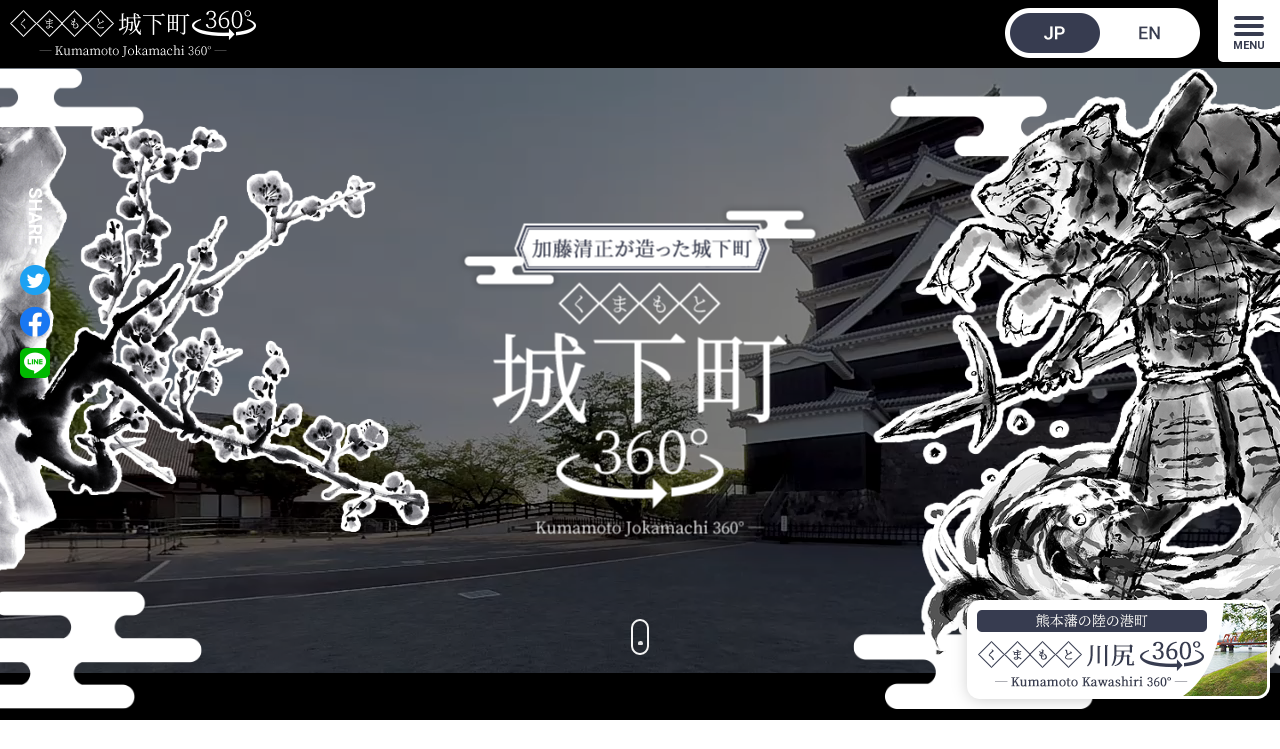

--- FILE ---
content_type: text/html; charset=UTF-8
request_url: http://jokamachi.rekimachi360.com/
body_size: 13380
content:


<!DOCTYPE html>
<html lang="ja" dir="ltr">

<head>
	

<meta charset="UTF-8">
<title>くまもと城下町360° | 懐かしさと新しさが同居する熊本の城下町を360°VRで巡る旅。</title>
<meta http-equiv="x-ua-compatible" content="ie=edge">
<meta name="viewport" content="width=device-width,initial-scale=1.0,user-scalable=no">
<meta name="format-detection" content="telephone=no">
<meta name="robots" content="all">
<meta name="description" content="くまもと城下町360°は熊本の城下町巡りを疑似体験出来る、視点操作可能な360度動画をご紹介しております。場所や時間を気にする事無く、いつでも気軽に熊本の城下町を散策をお楽しみ頂けます。">
<meta name="keywords" content="">
<meta name="application-name" content="くまもと城下町360° | 懐かしさと新しさが同居する熊本の城下町を360°VRで巡る旅。">
<meta name="apple-mobile-web-app-title" content="くまもと城下町360° | 懐かしさと新しさが同居する熊本の城下町を360°VRで巡る旅。">
<meta name="thumbnail" content="http://jokamachi.rekimachi360.com/wp-content/themes/rekimachi360/img/ogp/jokamachi_ogp_image.png">
<meta name="twitter:card" content="summary_large_image">
<meta name="twitter:title" content="くまもと城下町360° | 懐かしさと新しさが同居する熊本の城下町を360°VRで巡る旅。">
<meta name="twitter:description" content="くまもと城下町360°は熊本の城下町巡りを疑似体験出来る、視点操作可能な360度動画をご紹介しております。場所や時間を気にする事無く、いつでも気軽に熊本の城下町を散策をお楽しみ頂けます。">
<meta name="twitter:image:src" content="http://jokamachi.rekimachi360.com/wp-content/themes/rekimachi360/img/ogp/jokamachi_ogp_image.png">
<meta property="og:type" content="website">
<meta property="og:site_name" content="くまもと城下町360° | 懐かしさと新しさが同居する熊本の城下町を360°VRで巡る旅。">
<meta property="og:title" content="くまもと城下町360° | 懐かしさと新しさが同居する熊本の城下町を360°VRで巡る旅。">
<meta property="og:description" content="くまもと城下町360°は熊本の城下町巡りを疑似体験出来る、視点操作可能な360度動画をご紹介しております。場所や時間を気にする事無く、いつでも気軽に熊本の城下町を散策をお楽しみ頂けます。">
<meta property="og:url" content="https://jokamachi.rekimachi360.com">
<meta property="og:image" content="http://jokamachi.rekimachi360.com/wp-content/themes/rekimachi360/img/ogp/jokamachi_ogp_image.png">
<meta property="og:locale" content="ja_JP">
<link href="http://jokamachi.rekimachi360.com/wp-content/themes/rekimachi360/js/slick/slick.css" rel="stylesheet" type="text/css">
<link href="http://jokamachi.rekimachi360.com/wp-content/themes/rekimachi360/js/slick/slick-theme.css" rel="stylesheet" type="text/css">
<link href="https://fonts.googleapis.com/css2?family=Noto+Serif+JP:wght@400;700&family=Roboto:wght@700&display=swap" rel="stylesheet">
<link rel="stylesheet" href="http://jokamachi.rekimachi360.com/wp-content/themes/rekimachi360/css/style.css?20251110131048">
<link rel="index" href="https://jokamachi.rekimachi360.com/">
<link rel="contents" href="https://jokamachi.rekimachi360.com/sitemap.xml" title="サイトマップ">

<link rel="shortcut icon" href="https://jokamachi.rekimachi360.com/favicon.ico" type="image/x-icon">
<link rel="icon" type="image/png" href="http://jokamachi.rekimachi360.com/wp-content/themes/rekimachi360/img/ogp/android-touch-icon.png">
<link rel="apple-touch-icon" href="http://jokamachi.rekimachi360.com/wp-content/themes/rekimachi360/img/ogp/apple-touch-icon.png.png">
<link rel="canonical" href="https://jokamachi.rekimachi360.com">

<meta name='robots' content='max-image-preview:large' />
	<style>img:is([sizes="auto" i], [sizes^="auto," i]) { contain-intrinsic-size: 3000px 1500px }</style>
	<script type="text/javascript">
/* <![CDATA[ */
window._wpemojiSettings = {"baseUrl":"https:\/\/s.w.org\/images\/core\/emoji\/16.0.1\/72x72\/","ext":".png","svgUrl":"https:\/\/s.w.org\/images\/core\/emoji\/16.0.1\/svg\/","svgExt":".svg","source":{"concatemoji":"http:\/\/jokamachi.rekimachi360.com\/wp-includes\/js\/wp-emoji-release.min.js?ver=6.8.3"}};
/*! This file is auto-generated */
!function(s,n){var o,i,e;function c(e){try{var t={supportTests:e,timestamp:(new Date).valueOf()};sessionStorage.setItem(o,JSON.stringify(t))}catch(e){}}function p(e,t,n){e.clearRect(0,0,e.canvas.width,e.canvas.height),e.fillText(t,0,0);var t=new Uint32Array(e.getImageData(0,0,e.canvas.width,e.canvas.height).data),a=(e.clearRect(0,0,e.canvas.width,e.canvas.height),e.fillText(n,0,0),new Uint32Array(e.getImageData(0,0,e.canvas.width,e.canvas.height).data));return t.every(function(e,t){return e===a[t]})}function u(e,t){e.clearRect(0,0,e.canvas.width,e.canvas.height),e.fillText(t,0,0);for(var n=e.getImageData(16,16,1,1),a=0;a<n.data.length;a++)if(0!==n.data[a])return!1;return!0}function f(e,t,n,a){switch(t){case"flag":return n(e,"\ud83c\udff3\ufe0f\u200d\u26a7\ufe0f","\ud83c\udff3\ufe0f\u200b\u26a7\ufe0f")?!1:!n(e,"\ud83c\udde8\ud83c\uddf6","\ud83c\udde8\u200b\ud83c\uddf6")&&!n(e,"\ud83c\udff4\udb40\udc67\udb40\udc62\udb40\udc65\udb40\udc6e\udb40\udc67\udb40\udc7f","\ud83c\udff4\u200b\udb40\udc67\u200b\udb40\udc62\u200b\udb40\udc65\u200b\udb40\udc6e\u200b\udb40\udc67\u200b\udb40\udc7f");case"emoji":return!a(e,"\ud83e\udedf")}return!1}function g(e,t,n,a){var r="undefined"!=typeof WorkerGlobalScope&&self instanceof WorkerGlobalScope?new OffscreenCanvas(300,150):s.createElement("canvas"),o=r.getContext("2d",{willReadFrequently:!0}),i=(o.textBaseline="top",o.font="600 32px Arial",{});return e.forEach(function(e){i[e]=t(o,e,n,a)}),i}function t(e){var t=s.createElement("script");t.src=e,t.defer=!0,s.head.appendChild(t)}"undefined"!=typeof Promise&&(o="wpEmojiSettingsSupports",i=["flag","emoji"],n.supports={everything:!0,everythingExceptFlag:!0},e=new Promise(function(e){s.addEventListener("DOMContentLoaded",e,{once:!0})}),new Promise(function(t){var n=function(){try{var e=JSON.parse(sessionStorage.getItem(o));if("object"==typeof e&&"number"==typeof e.timestamp&&(new Date).valueOf()<e.timestamp+604800&&"object"==typeof e.supportTests)return e.supportTests}catch(e){}return null}();if(!n){if("undefined"!=typeof Worker&&"undefined"!=typeof OffscreenCanvas&&"undefined"!=typeof URL&&URL.createObjectURL&&"undefined"!=typeof Blob)try{var e="postMessage("+g.toString()+"("+[JSON.stringify(i),f.toString(),p.toString(),u.toString()].join(",")+"));",a=new Blob([e],{type:"text/javascript"}),r=new Worker(URL.createObjectURL(a),{name:"wpTestEmojiSupports"});return void(r.onmessage=function(e){c(n=e.data),r.terminate(),t(n)})}catch(e){}c(n=g(i,f,p,u))}t(n)}).then(function(e){for(var t in e)n.supports[t]=e[t],n.supports.everything=n.supports.everything&&n.supports[t],"flag"!==t&&(n.supports.everythingExceptFlag=n.supports.everythingExceptFlag&&n.supports[t]);n.supports.everythingExceptFlag=n.supports.everythingExceptFlag&&!n.supports.flag,n.DOMReady=!1,n.readyCallback=function(){n.DOMReady=!0}}).then(function(){return e}).then(function(){var e;n.supports.everything||(n.readyCallback(),(e=n.source||{}).concatemoji?t(e.concatemoji):e.wpemoji&&e.twemoji&&(t(e.twemoji),t(e.wpemoji)))}))}((window,document),window._wpemojiSettings);
/* ]]> */
</script>
<style id='wp-emoji-styles-inline-css' type='text/css'>

	img.wp-smiley, img.emoji {
		display: inline !important;
		border: none !important;
		box-shadow: none !important;
		height: 1em !important;
		width: 1em !important;
		margin: 0 0.07em !important;
		vertical-align: -0.1em !important;
		background: none !important;
		padding: 0 !important;
	}
</style>
<link rel='stylesheet' id='wp-block-library-css' href='http://jokamachi.rekimachi360.com/wp-includes/css/dist/block-library/style.min.css?ver=6.8.3' type='text/css' media='all' />
<style id='classic-theme-styles-inline-css' type='text/css'>
/*! This file is auto-generated */
.wp-block-button__link{color:#fff;background-color:#32373c;border-radius:9999px;box-shadow:none;text-decoration:none;padding:calc(.667em + 2px) calc(1.333em + 2px);font-size:1.125em}.wp-block-file__button{background:#32373c;color:#fff;text-decoration:none}
</style>
<style id='global-styles-inline-css' type='text/css'>
:root{--wp--preset--aspect-ratio--square: 1;--wp--preset--aspect-ratio--4-3: 4/3;--wp--preset--aspect-ratio--3-4: 3/4;--wp--preset--aspect-ratio--3-2: 3/2;--wp--preset--aspect-ratio--2-3: 2/3;--wp--preset--aspect-ratio--16-9: 16/9;--wp--preset--aspect-ratio--9-16: 9/16;--wp--preset--color--black: #000000;--wp--preset--color--cyan-bluish-gray: #abb8c3;--wp--preset--color--white: #ffffff;--wp--preset--color--pale-pink: #f78da7;--wp--preset--color--vivid-red: #cf2e2e;--wp--preset--color--luminous-vivid-orange: #ff6900;--wp--preset--color--luminous-vivid-amber: #fcb900;--wp--preset--color--light-green-cyan: #7bdcb5;--wp--preset--color--vivid-green-cyan: #00d084;--wp--preset--color--pale-cyan-blue: #8ed1fc;--wp--preset--color--vivid-cyan-blue: #0693e3;--wp--preset--color--vivid-purple: #9b51e0;--wp--preset--gradient--vivid-cyan-blue-to-vivid-purple: linear-gradient(135deg,rgba(6,147,227,1) 0%,rgb(155,81,224) 100%);--wp--preset--gradient--light-green-cyan-to-vivid-green-cyan: linear-gradient(135deg,rgb(122,220,180) 0%,rgb(0,208,130) 100%);--wp--preset--gradient--luminous-vivid-amber-to-luminous-vivid-orange: linear-gradient(135deg,rgba(252,185,0,1) 0%,rgba(255,105,0,1) 100%);--wp--preset--gradient--luminous-vivid-orange-to-vivid-red: linear-gradient(135deg,rgba(255,105,0,1) 0%,rgb(207,46,46) 100%);--wp--preset--gradient--very-light-gray-to-cyan-bluish-gray: linear-gradient(135deg,rgb(238,238,238) 0%,rgb(169,184,195) 100%);--wp--preset--gradient--cool-to-warm-spectrum: linear-gradient(135deg,rgb(74,234,220) 0%,rgb(151,120,209) 20%,rgb(207,42,186) 40%,rgb(238,44,130) 60%,rgb(251,105,98) 80%,rgb(254,248,76) 100%);--wp--preset--gradient--blush-light-purple: linear-gradient(135deg,rgb(255,206,236) 0%,rgb(152,150,240) 100%);--wp--preset--gradient--blush-bordeaux: linear-gradient(135deg,rgb(254,205,165) 0%,rgb(254,45,45) 50%,rgb(107,0,62) 100%);--wp--preset--gradient--luminous-dusk: linear-gradient(135deg,rgb(255,203,112) 0%,rgb(199,81,192) 50%,rgb(65,88,208) 100%);--wp--preset--gradient--pale-ocean: linear-gradient(135deg,rgb(255,245,203) 0%,rgb(182,227,212) 50%,rgb(51,167,181) 100%);--wp--preset--gradient--electric-grass: linear-gradient(135deg,rgb(202,248,128) 0%,rgb(113,206,126) 100%);--wp--preset--gradient--midnight: linear-gradient(135deg,rgb(2,3,129) 0%,rgb(40,116,252) 100%);--wp--preset--font-size--small: 13px;--wp--preset--font-size--medium: 20px;--wp--preset--font-size--large: 36px;--wp--preset--font-size--x-large: 42px;--wp--preset--spacing--20: 0.44rem;--wp--preset--spacing--30: 0.67rem;--wp--preset--spacing--40: 1rem;--wp--preset--spacing--50: 1.5rem;--wp--preset--spacing--60: 2.25rem;--wp--preset--spacing--70: 3.38rem;--wp--preset--spacing--80: 5.06rem;--wp--preset--shadow--natural: 6px 6px 9px rgba(0, 0, 0, 0.2);--wp--preset--shadow--deep: 12px 12px 50px rgba(0, 0, 0, 0.4);--wp--preset--shadow--sharp: 6px 6px 0px rgba(0, 0, 0, 0.2);--wp--preset--shadow--outlined: 6px 6px 0px -3px rgba(255, 255, 255, 1), 6px 6px rgba(0, 0, 0, 1);--wp--preset--shadow--crisp: 6px 6px 0px rgba(0, 0, 0, 1);}:where(.is-layout-flex){gap: 0.5em;}:where(.is-layout-grid){gap: 0.5em;}body .is-layout-flex{display: flex;}.is-layout-flex{flex-wrap: wrap;align-items: center;}.is-layout-flex > :is(*, div){margin: 0;}body .is-layout-grid{display: grid;}.is-layout-grid > :is(*, div){margin: 0;}:where(.wp-block-columns.is-layout-flex){gap: 2em;}:where(.wp-block-columns.is-layout-grid){gap: 2em;}:where(.wp-block-post-template.is-layout-flex){gap: 1.25em;}:where(.wp-block-post-template.is-layout-grid){gap: 1.25em;}.has-black-color{color: var(--wp--preset--color--black) !important;}.has-cyan-bluish-gray-color{color: var(--wp--preset--color--cyan-bluish-gray) !important;}.has-white-color{color: var(--wp--preset--color--white) !important;}.has-pale-pink-color{color: var(--wp--preset--color--pale-pink) !important;}.has-vivid-red-color{color: var(--wp--preset--color--vivid-red) !important;}.has-luminous-vivid-orange-color{color: var(--wp--preset--color--luminous-vivid-orange) !important;}.has-luminous-vivid-amber-color{color: var(--wp--preset--color--luminous-vivid-amber) !important;}.has-light-green-cyan-color{color: var(--wp--preset--color--light-green-cyan) !important;}.has-vivid-green-cyan-color{color: var(--wp--preset--color--vivid-green-cyan) !important;}.has-pale-cyan-blue-color{color: var(--wp--preset--color--pale-cyan-blue) !important;}.has-vivid-cyan-blue-color{color: var(--wp--preset--color--vivid-cyan-blue) !important;}.has-vivid-purple-color{color: var(--wp--preset--color--vivid-purple) !important;}.has-black-background-color{background-color: var(--wp--preset--color--black) !important;}.has-cyan-bluish-gray-background-color{background-color: var(--wp--preset--color--cyan-bluish-gray) !important;}.has-white-background-color{background-color: var(--wp--preset--color--white) !important;}.has-pale-pink-background-color{background-color: var(--wp--preset--color--pale-pink) !important;}.has-vivid-red-background-color{background-color: var(--wp--preset--color--vivid-red) !important;}.has-luminous-vivid-orange-background-color{background-color: var(--wp--preset--color--luminous-vivid-orange) !important;}.has-luminous-vivid-amber-background-color{background-color: var(--wp--preset--color--luminous-vivid-amber) !important;}.has-light-green-cyan-background-color{background-color: var(--wp--preset--color--light-green-cyan) !important;}.has-vivid-green-cyan-background-color{background-color: var(--wp--preset--color--vivid-green-cyan) !important;}.has-pale-cyan-blue-background-color{background-color: var(--wp--preset--color--pale-cyan-blue) !important;}.has-vivid-cyan-blue-background-color{background-color: var(--wp--preset--color--vivid-cyan-blue) !important;}.has-vivid-purple-background-color{background-color: var(--wp--preset--color--vivid-purple) !important;}.has-black-border-color{border-color: var(--wp--preset--color--black) !important;}.has-cyan-bluish-gray-border-color{border-color: var(--wp--preset--color--cyan-bluish-gray) !important;}.has-white-border-color{border-color: var(--wp--preset--color--white) !important;}.has-pale-pink-border-color{border-color: var(--wp--preset--color--pale-pink) !important;}.has-vivid-red-border-color{border-color: var(--wp--preset--color--vivid-red) !important;}.has-luminous-vivid-orange-border-color{border-color: var(--wp--preset--color--luminous-vivid-orange) !important;}.has-luminous-vivid-amber-border-color{border-color: var(--wp--preset--color--luminous-vivid-amber) !important;}.has-light-green-cyan-border-color{border-color: var(--wp--preset--color--light-green-cyan) !important;}.has-vivid-green-cyan-border-color{border-color: var(--wp--preset--color--vivid-green-cyan) !important;}.has-pale-cyan-blue-border-color{border-color: var(--wp--preset--color--pale-cyan-blue) !important;}.has-vivid-cyan-blue-border-color{border-color: var(--wp--preset--color--vivid-cyan-blue) !important;}.has-vivid-purple-border-color{border-color: var(--wp--preset--color--vivid-purple) !important;}.has-vivid-cyan-blue-to-vivid-purple-gradient-background{background: var(--wp--preset--gradient--vivid-cyan-blue-to-vivid-purple) !important;}.has-light-green-cyan-to-vivid-green-cyan-gradient-background{background: var(--wp--preset--gradient--light-green-cyan-to-vivid-green-cyan) !important;}.has-luminous-vivid-amber-to-luminous-vivid-orange-gradient-background{background: var(--wp--preset--gradient--luminous-vivid-amber-to-luminous-vivid-orange) !important;}.has-luminous-vivid-orange-to-vivid-red-gradient-background{background: var(--wp--preset--gradient--luminous-vivid-orange-to-vivid-red) !important;}.has-very-light-gray-to-cyan-bluish-gray-gradient-background{background: var(--wp--preset--gradient--very-light-gray-to-cyan-bluish-gray) !important;}.has-cool-to-warm-spectrum-gradient-background{background: var(--wp--preset--gradient--cool-to-warm-spectrum) !important;}.has-blush-light-purple-gradient-background{background: var(--wp--preset--gradient--blush-light-purple) !important;}.has-blush-bordeaux-gradient-background{background: var(--wp--preset--gradient--blush-bordeaux) !important;}.has-luminous-dusk-gradient-background{background: var(--wp--preset--gradient--luminous-dusk) !important;}.has-pale-ocean-gradient-background{background: var(--wp--preset--gradient--pale-ocean) !important;}.has-electric-grass-gradient-background{background: var(--wp--preset--gradient--electric-grass) !important;}.has-midnight-gradient-background{background: var(--wp--preset--gradient--midnight) !important;}.has-small-font-size{font-size: var(--wp--preset--font-size--small) !important;}.has-medium-font-size{font-size: var(--wp--preset--font-size--medium) !important;}.has-large-font-size{font-size: var(--wp--preset--font-size--large) !important;}.has-x-large-font-size{font-size: var(--wp--preset--font-size--x-large) !important;}
:where(.wp-block-post-template.is-layout-flex){gap: 1.25em;}:where(.wp-block-post-template.is-layout-grid){gap: 1.25em;}
:where(.wp-block-columns.is-layout-flex){gap: 2em;}:where(.wp-block-columns.is-layout-grid){gap: 2em;}
:root :where(.wp-block-pullquote){font-size: 1.5em;line-height: 1.6;}
</style>
<link rel="https://api.w.org/" href="https://jokamachi.rekimachi360.com/wp-json/" /><link rel="EditURI" type="application/rsd+xml" title="RSD" href="https://jokamachi.rekimachi360.com/xmlrpc.php?rsd" />
<meta name="generator" content="WordPress 6.8.3" />

<!-- Google tag (gtag.js) -->
<script async src="https://www.googletagmanager.com/gtag/js?id=G-4N4BKV6NK1"></script>
<script>
  window.dataLayer = window.dataLayer || [];
  function gtag(){dataLayer.push(arguments);}
  gtag('js', new Date());

  gtag('config', 'G-4N4BKV6NK1');
</script></head>


<body class="home blog wp-theme-rekimachi360">
	<script>
		window.fbAsyncInit = function() {
			FB.init({
				appId: '477707623491220',
				xfbml: true,
				version: 'v10.0'
			});
			FB.AppEvents.logPageView();
		};

		(function(d, s, id) {
			var js, fjs = d.getElementsByTagName(s)[0];
			if (d.getElementById(id)) {
				return;
			}
			js = d.createElement(s);
			js.id = id;
			js.src = "https://connect.facebook.net/en_US/sdk.js";
			fjs.parentNode.insertBefore(js, fjs);
		}(document, 'script', 'facebook-jssdk'));
	</script>

	<div class="wrapper">

		<section id="loading-wrap">
			<div>
				<img src="http://jokamachi.rekimachi360.com/wp-content/themes/rekimachi360/img/loading.gif">
				<p class="f_robot">Now Loading...</p>
			</div>
		</section>

		<!---------------------------------------------------->
		<!--      ▼▼▼ fv_area start ▼▼▼         -->
		<!---------------------------------------------------->
		<section class="fv_area">
			<header>
				<p class="hd_logo transition_5">
					<a href="https://jokamachi.rekimachi360.com/">
						<img src="http://jokamachi.rekimachi360.com/wp-content/themes/rekimachi360/img/logo.png" alt="くまもと歴まち360°">
					</a>
				</p>
				<div class="btn_lang">
					<a href="http://jokamachi.rekimachi360.com/?lang=en">
						<picture>
							<source srcset="http://jokamachi.rekimachi360.com/wp-content/themes/rekimachi360/img/parts/btn_lang_sp.png" media="(max-width: 480px)" />
							<img src="http://jokamachi.rekimachi360.com/wp-content/themes/rekimachi360/img/parts/btn_lang.png" alt="">
						</picture>
					</a>
				</div>
				<div class="navToggle">
					<button type="button" name="button">
						<span class="line1 back_bk"></span>
						<span class="line2 back_bk"></span>
						<span class="line3 back_bk"></span>
					</button>
				</div><!--navToggle-->
								<div class="hum_pt transition_5">
					<ul>
						<!--1-->
						<li>
							<a class="f_wh transition_5 hum_link" href="https://jokamachi.rekimachi360.com/">ホーム</a>
						</li>
						<!--2-->
						<li>
							<a class="f_wh transition_5 hum_link" href="https://jokamachi.rekimachi360.com/news/">お知らせ</a>
						</li>
						<!--3-->
						<li>
							<a class="f_wh transition_5 hum_link" href="#vr-trip">360°VR旅</a>
						</li>
						<!--4-->
						<li>
							<a class="f_wh transition_5 hum_link" href="#memory">思い出写真館</a>
						</li>
					</ul><!--hum_pt-->
					<div class="nav_bnr_360">
						<a href="https://kawashiri.rekimachi360.com" target="_blank"><img src="http://jokamachi.rekimachi360.com/wp-content/themes/rekimachi360/img/fv/bnr_kawashiri.png" alt=""></a>
					</div>

				</div>
			</header>


			<!---------------------------------------------------->
			<!--     ▽▽▽ movie_area start ▽▽▽    -->
			<!---------------------------------------------------->
			<section class="movie_area">
				<div class="layer no3">
					<video src="http://jokamachi.rekimachi360.com/wp-content/themes/rekimachi360/img/fv/rekimachi360_movie_ver2-2.mp4" poster="http://jokamachi.rekimachi360.com/wp-content/themes/rekimachi360/img/fv/360Topv2.jpg"  playsinline autoplay loop muted></video>
				</div><!--layer3-->
				<div class="layer no2"></div><!--layer2-->
				<div class="layer no1-5">
					<img src="http://jokamachi.rekimachi360.com/wp-content/themes/rekimachi360/img/fv/fv_left.png?v2" alt="">
					<img src="http://jokamachi.rekimachi360.com/wp-content/themes/rekimachi360/img/fv/fv_right.png?v2" alt="">
				</div>
				<div class="layer no1">
					<h1 class="main_logo transform_5050">
						<img src="http://jokamachi.rekimachi360.com/wp-content/themes/rekimachi360/img/fv/center_logo.png" alt="くまもと歴まち360°">
					</h1>
					<div class="share_box transform_0_50">
						<p class="f_robot f_wh">SHARE</p>
						<!--ツイッター-->

						<a href="https://twitter.com/share?url=https://jokamachi.rekimachi360.com&hashtags=くまもと城下町360&text=くまもと城下町360°" rel="nofollow" target="_blank"><img src="http://jokamachi.rekimachi360.com/wp-content/themes/rekimachi360/img/parts/icon_twitter.png"></a>
						<a href="http://www.facebook.com/share.php?u=https://jokamachi.rekimachi360.com" rel="nofollow" target="_blank"><img src="http://jokamachi.rekimachi360.com/wp-content/themes/rekimachi360/img/parts/icon_facebook.png"></a>
						<a href="https://social-plugins.line.me/lineit/share?url=https://jokamachi.rekimachi360.com" rel="nofollow" target="_blank"><img src="http://jokamachi.rekimachi360.com/wp-content/themes/rekimachi360/img/parts/icon_line.png"></a>

					</div><!--share_box-->




					<a class="scroll_box transform_50_0"><span></span></a><!--scroll_box-->
				</div><!--layerlayer1-->


			</section><!--movie_area-->
			<!---------------------------------------------------->
			<!--     △△△ movie_area end △△△    -->
			<!---------------------------------------------------->



















		</section><!--fv_area-->
		<!---------------------------------------------------->
		<!--      ▲▲▲ fv_area end ▲▲▲         -->
		<!---------------------------------------------------->



		<!---------------------------------------------------->
		<!--   ▼▼▼ fv_news_area start ▼▼▼  -->
		<!---------------------------------------------------->
		<section class="fv_news_area">
			<!--left-->
			<div class="left f_robot flex_c_c">NEWS</div>
			<!--right-->
			<div class="right flex_Ycenter">
				<div class="fv_post">
					<!--loop start------------------------>
												<div class="fv_post_box">
								<a class="f_bk flex_Ycenter transition_5" href="https://jokamachi.rekimachi360.com/news/2874/">
									<!--日付-->
									<p class="day bold f_robot">
										2025.03.24									</p><!--day-->
									<!--タイトル-->
									<h2 class="post_tit">
										新町町屋利活用プロジェクト　FUTURE　IS..									</h2><!--post_tit-->
								</a>
							</div>

												<div class="fv_post_box">
								<a class="f_bk flex_Ycenter transition_5" href="https://jokamachi.rekimachi360.com/news/2866/">
									<!--日付-->
									<p class="day bold f_robot">
										2024.11.01									</p><!--day-->
									<!--タイトル-->
									<h2 class="post_tit">
										【11/23開催】ロジキャンパス									</h2><!--post_tit-->
								</a>
							</div>

												<div class="fv_post_box">
								<a class="f_bk flex_Ycenter transition_5" href="https://jokamachi.rekimachi360.com/news/2860/">
									<!--日付-->
									<p class="day bold f_robot">
										2024.09.17									</p><!--day-->
									<!--タイトル-->
									<h2 class="post_tit">
										藤崎八旛宮例大祭開催									</h2><!--post_tit-->
								</a>
							</div>

												<div class="fv_post_box">
								<a class="f_bk flex_Ycenter transition_5" href="https://jokamachi.rekimachi360.com/news/2857/">
									<!--日付-->
									<p class="day bold f_robot">
										2024.07.12									</p><!--day-->
									<!--タイトル-->
									<h2 class="post_tit">
										よかながめを見つけたい！～熊本市・景観発掘プロジェクト～									</h2><!--post_tit-->
								</a>
							</div>

												<div class="fv_post_box">
								<a class="f_bk flex_Ycenter transition_5" href="https://jokamachi.rekimachi360.com/news/2855/">
									<!--日付-->
									<p class="day bold f_robot">
										2024.06.07									</p><!--day-->
									<!--タイトル-->
									<h2 class="post_tit">
										動画『まちづくりのカタチ』公開									</h2><!--post_tit-->
								</a>
							</div>

												<div class="fv_post_box">
								<a class="f_bk flex_Ycenter transition_5" href="https://jokamachi.rekimachi360.com/news/2840/">
									<!--日付-->
									<p class="day bold f_robot">
										2024.03.22									</p><!--day-->
									<!--タイトル-->
									<h2 class="post_tit">
										熊本新町獅子保存会のホームページが公開！									</h2><!--post_tit-->
								</a>
							</div>

										<!--loop end------------------------>

					
				</div><!--fv_post-->
			</div><!--right-->

			<div class="btn_wrap_top">
				<a class="return_link" href="https://jokamachi.rekimachi360.com/news/" class="btn btn-flat"><span>一覧を見る</span></a>
			</div><!--btn_wrap_top-->
		</section><!--fv_news_area-->
		<!---------------------------------------------------->
		<!--    ▲▲▲ fv_news_area end ▲▲▲  -->
		<!---------------------------------------------------->



<!---------------------------------------------------->
<!--      ▼▼▼ tabi_outer start ▼▼▼      -->
<!---------------------------------------------------->
<section class="tabi_outer">
	<p class="circle_pattern"></p>

	<!---------------------------------------------------->
	<!--      ▽▽▽ concept start ▽▽▽       -->
	<!---------------------------------------------------->
	<section class="concept">
		<div class="back_img">
			<!--1-->
			<div class="img no1"> <img src="http://jokamachi.rekimachi360.com/wp-content/themes/rekimachi360/img/concept/back_img1.jpg?v=2" alt="懐かしさと新しさが同居する熊本の城下町を360°VRで巡る旅。｜コンセプト"> </div>
			<!--img-->
			<!--2-->
			<div class="img no2"> <img src="http://jokamachi.rekimachi360.com/wp-content/themes/rekimachi360/img/concept/back_img2.jpg?v=2" alt="懐かしさと新しさが同居する熊本の城下町を360°VRで巡る旅。｜コンセプト"> </div>
			<!--img-->
			<!--3-->
			<div class="img no3"> <img src="http://jokamachi.rekimachi360.com/wp-content/themes/rekimachi360/img/concept/back_img3.jpg?v=2" alt="懐かしさと新しさが同居する熊本の城下町を360°VRで巡る旅。｜コンセプト"> </div>
			<!--img-->
			<!--4-->
			<div class="img no4"> <img src="http://jokamachi.rekimachi360.com/wp-content/themes/rekimachi360/img/concept/back_img4.jpg?v=2" alt="懐かしさと新しさが同居する熊本の城下町を360°VRで巡る旅。｜コンセプト"> </div>
			<!--img-->
			<!--5-->
			<div class="img no5"> <img src="http://jokamachi.rekimachi360.com/wp-content/themes/rekimachi360/img/concept/back_img5.jpg?v=2" alt="懐かしさと新しさが同居する熊本の城下町を360°VRで巡る旅。｜コンセプト"> </div>
			<!--img-->
			<!--6-->
			<div class="img no6"> <img src="http://jokamachi.rekimachi360.com/wp-content/themes/rekimachi360/img/concept/back_img6.jpg?v=2" alt="懐かしさと新しさが同居する熊本の城下町を360°VRで巡る旅。｜コンセプト"> </div>
			<!--img-->
			<!--7-->
			<div class="img no7"> <img src="http://jokamachi.rekimachi360.com/wp-content/themes/rekimachi360/img/concept/back_img7.jpg?v=2" alt="懐かしさと新しさが同居する熊本の城下町を360°VRで巡る旅。｜コンセプト"> </div>
			<!--img-->
			<!--8-->
			<div class="img no8"> <img src="http://jokamachi.rekimachi360.com/wp-content/themes/rekimachi360/img/concept/back_img8.jpg?v=2" alt="懐かしさと新しさが同居する熊本の城下町を360°VRで巡る旅。｜コンセプト"> </div>
			<!--img-->
			<!--9-->
			<div class="img no9"> <img src="http://jokamachi.rekimachi360.com/wp-content/themes/rekimachi360/img/concept/back_img9.jpg?v=2" alt="懐かしさと新しさが同居する熊本の城下町を360°VRで巡る旅。｜コンセプト"> </div>
			<!--img-->
			<!--10-->
			<div class="img no10"> <img src="http://jokamachi.rekimachi360.com/wp-content/themes/rekimachi360/img/concept/back_img10.jpg?v=2" alt="懐かしさと新しさが同居する熊本の城下町を360°VRで巡る旅。｜コンセプト"> </div>
			<!--img-->
			<!--11-->
			<div class="img no11"> <img src="http://jokamachi.rekimachi360.com/wp-content/themes/rekimachi360/img/concept/back_img11.jpg?v=2" alt="懐かしさと新しさが同居する熊本の城下町を360°VRで巡る旅。｜コンセプト"> </div>
			<!--img-->
			<!--12-->
			<div class="img no12"> <img src="http://jokamachi.rekimachi360.com/wp-content/themes/rekimachi360/img/concept/back_img12.jpg?v=2" alt="懐かしさと新しさが同居する熊本の城下町を360°VRで巡る旅。｜コンセプト"> </div>
			<!--img-->
			<!--13-->
			<div class="img no13"> <img src="http://jokamachi.rekimachi360.com/wp-content/themes/rekimachi360/img/concept/back_img13.jpg?v=2" alt="懐かしさと新しさが同居する熊本の城下町を360°VRで巡る旅。｜コンセプト"> </div>
			<!--img-->
		</div>
		<!--back_img-->

		<div class="inner">
			<h3 class="e_title f_robot">CONCEPT</h3>
			<h2>懐かしさと新しさが<br>同居する熊本の城下町を<br>360°VRで巡る旅。</h2>
			<div class="read">
			<p>今から約400年前に熊本城が築城された際に造られた城下町には、熊本ならではの伝統工芸や食を伝える店が軒を連ね、現在もなお熊本の繁栄を支えた城下町の面影を今に伝える風情や人情が残っています。</p>
	<p>そんな熊本の城下町の魅力をより沢山の方に感じてもらう為、城下町巡りを疑似体験出来る、視点操作可能な360度動画を作成いたしました。<br>
		現地の音声もそのまま収録していますので、まるで本当にその場所へ行ったような感覚を味わう事が出来ます。</p>
	<p>インターネットに接続出来る環境とPC・スマホなどのデバイスがあれば、いつでも閲覧可能ですので、この機会に気軽に熊本の城下町を散策してみませんか？</p>			</div>
			<!--read-->
		</div>
		<!--inner-->
	</section>
	<!---------------------------------------------------->
	<!--      △△△ concept end △△△         -->
	<!---------------------------------------------------->

	<!---------------------------------------------------->
	<!--      ▼▼▼ trip_area start ▼▼▼       -->
	<!---------------------------------------------------->
	<div id="vr-trip"></div>
	<section class="trip_area">
		<div class="title_pt">
			<h2 class="flex_Xcenter">
				<picture>
					<source srcset="http://jokamachi.rekimachi360.com/wp-content/themes/rekimachi360/img/vr_trip/title_sp.png" media="(max-width: 480px)"/>
					<img src="http://jokamachi.rekimachi360.com/wp-content/themes/rekimachi360/img/vr_trip/title.png" alt="360°VR旅｜くまもと歴まち360°">
				</picture>
			<p>地図に付いている各スポットのマーカーをクリックすると、360°動画を閲覧できます。</p>
		</div>
		<!--title_pt-->

		<div class="map_wrap">
			<div class="flex_box">
				<!--map_left-->
				<div class="map_left child">
					<div class="inner_p"></div>
					<!--inner_p-->
					<div class="inner_contents">
						<p class="japanese_pattern"></p>
						<ul class="map_left_ul">
							<!--1--------------->
							<li class="map_left_li_flex">
								<div class="left">
									<p class="spot_title f_noto_b">熊本城</p>
									<p class="spot_taddress f_noto_b">熊本市中央区本丸1-1</p>
									<div class="accordion">
										<button class="button" type="button" name="button">
											<p class="f_noto_b">説明を見る</p>
										</button>
										<div class="nest">熊本城では天守閣全体の復旧が完了し、令和3年4月26日から全面リニューアルした展示と、最上階からの眺めを楽しめるようになりました。</div>
										<!--nest-->
									</div>
									<!--accordion-->
								</div>
								<!--left-->
								<div class="right movie_wrap"> <a href="https://youtu.be/hoLdZzKejYs" target="_blank">
										<figure><img src="http://jokamachi.rekimachi360.com/wp-content/themes/rekimachi360/img/youtube_thumb/1_kumamotojou.jpg"></figure>
									</a> </div>
								<!--right-->
								<span class="f_robot">1607</span>
							</li>
							<!--2--------------->
							<li class="map_left_li_flex">
								<div class="left">
									<p class="spot_title f_noto_b">明八橋～珈琲回廊</p>
									<p class="spot_taddress f_noto_b">熊本市中央区新町2丁目14-2</p>
									<div class="accordion">
										<button class="button" type="button" name="button">
											<p class="f_noto_b">説明を見る</p>
										</button>
										<div class="nest">明八橋は明治8年に橋本勘五郎が熊本で最初に手掛けた眼鏡橋です。周辺にある珈琲回廊は、明治期に建てられた木造2階建の建物で、当時は荒物屋や削り節の店として使われていました。</div>
										<!--nest-->
									</div>
									<!--accordion-->
								</div>
								<!--left-->
								<div class="right movie_wrap"> <a href="https://youtu.be/t0hrW2VxvLQ" target="_blank">
										<figure><img src="http://jokamachi.rekimachi360.com/wp-content/themes/rekimachi360/img/youtube_thumb/2_coffee_kairou.jpg"></figure>
									</a> </div>
								<!--right-->
								<span class="f_robot">1875</span>
							</li>
							<!--3--------------->
							<li class="map_left_li_flex">
								<div class="left">
									<p class="spot_title f_noto_b">冨重写真所</p>
									<p class="spot_taddress f_noto_b">熊本市中央区新町2丁目8-5</p>
									<div class="accordion">
										<button class="button" type="button" name="button">
											<p class="f_noto_b">説明を見る</p>
										</button>
										<div class="nest">明治3年に冨重利平が開業した写真所。日本最初期の写真家・上野彦馬の門弟であり、西南戦争で焼失する前の熊本城の写真等、数多くの貴重な写真を残しています。</div>
										<!--nest-->
									</div>
									<!--accordion-->
								</div>
								<!--left-->
								<div class="right movie_wrap"> <a href="https://youtu.be/SJBu705b3oI" target="_blank">
										<figure><img src="http://jokamachi.rekimachi360.com/wp-content/themes/rekimachi360/img/youtube_thumb/3_tomishige_shashinjo.jpg"></figure>
									</a> </div>
								<!--right-->
								<span class="f_robot">1877</span>
							</li>

							<!--4--------------->
							<li class="map_left_li_flex">
								<div class="left">
									<p class="spot_title f_noto_b">吉田松花堂</p>
									<p class="spot_taddress f_noto_b">熊本市中央区新町4丁目1-48</p>
									<div class="accordion">
										<button class="button" type="button" name="button">
											<p class="f_noto_b">説明を見る</p>
										</button>
										<div class="nest">江戸時代から続く薬屋で、「諸毒消丸薬」が現在もここで製造・販売されています。西側は町家、東側は武家屋敷の造りで、この通り一帯のランドマークとなっています。</div>
										<!--nest-->
									</div>
									<!--accordion-->
								</div>
								<!--left-->
								<div class="right movie_wrap"> <a href="https://youtu.be/k6mlE7x3EdQ" target="_blank">
										<figure><img src="http://jokamachi.rekimachi360.com/wp-content/themes/rekimachi360/img/youtube_thumb/4_yoshida_syokado.jpg"></figure>
									</a> </div>
								<!--right-->
								<span class="f_robot">1878</span>
							</li>
							<!--5--------------->
							<li class="map_left_li_flex">
								<div class="left">
									<p class="spot_title f_noto_b">早川倉庫</p>
									<p class="spot_taddress f_noto_b">熊本市中央区万町2-4</p>
									<div class="accordion">
										<button class="button" type="button" name="button">
											<p class="f_noto_b">説明を見る</p>
										</button>
										<div class="nest">西南戦争復興のなか、岡崎家により、岡崎酒店酒類醸造場として建てられました。土蔵造りの3棟で、現在は倉庫業・イベントスペースとして利用されています。</div>
										<!--nest-->
									</div>
									<!--accordion-->
								</div>
								<!--left-->
								<div class="right movie_wrap"> <a href="https://youtu.be/agqEM3q0T6E" target="_blank">
										<figure><img src="http://jokamachi.rekimachi360.com/wp-content/themes/rekimachi360/img/youtube_thumb/5_hayakawa_souko.jpg"></figure>
									</a> </div>
								<!--right-->
								<span class="f_robot">1880</span>
							</li>
							<!--6--------------->
							<li class="map_left_li_flex">
								<div class="left">
									<p class="spot_title f_noto_b">Root's Purely</p>
									<p class="spot_taddress f_noto_b">熊本市中央区中唐人町15</p>
									<div class="accordion">
										<button class="button" type="button" name="button">
											<p class="f_noto_b">説明を見る</p>
										</button>
										<div class="nest">建物３棟のうち、西側２棟の建物。かつては船着き場があり、地下で荷揚げをしていました。現在はオーガニックの商品を扱う店舗及びレストランとして活用されています。</div>
										<!--nest-->
									</div>
									<!--accordion-->
								</div>
								<!--left-->
								<div class="right movie_wrap"> <a href="https://youtu.be/n6FOB4wCFwA" target="_blank">
										<figure><img src="http://jokamachi.rekimachi360.com/wp-content/themes/rekimachi360/img/youtube_thumb/6_roots_purely.jpg"></figure>
									</a> </div>
								<!--right-->
								<span class="f_robot txt_ja fz14">明治初期</span>
							</li>
							<!--7--------------->
							<li class="map_left_li_flex">
								<div class="left">
									<p class="spot_title f_noto_b">塩胡椒</p>
									<p class="spot_taddress f_noto_b">熊本市中央区中唐人町13</p>
									<div class="accordion">
										<button class="button" type="button" name="button">
											<p class="f_noto_b">説明を見る</p>
										</button>
										<div class="nest">建物3棟のうち、東側1棟の建物。2階建ての伝統的な町家で、現在はフレンチ料理レストランとして活用されており、唐人町界隈の景観に無くてはならない建物です。</div>
										<!--nest-->
									</div>
									<!--accordion-->
								</div>
								<!--left-->
								<div class="right movie_wrap"> <a href="https://youtu.be/oGPEwqi65cQ" target="_blank">
										<figure><img src="http://jokamachi.rekimachi360.com/wp-content/themes/rekimachi360/img/youtube_thumb/7_siokoshou.jpg"></figure>
									</a> </div>
								<!--right-->
								<span class="f_robot txt_ja fz14">明治末期</span>
							</li>
							<!--8-------------->
							<li class="map_left_li_flex">
								<div class="left">
									<p class="spot_title f_noto_b">西村邸</p>
									<p class="spot_taddress f_noto_b">熊本市中央区西唐人町10</p>
									<div class="accordion">
										<button class="button" type="button" name="button">
											<p class="f_noto_b">説明を見る</p>
										</button>
										<div class="nest">商家「清永本店」の清永家から分家後、油屋を営んでおり、レンガ造の防火壁が設けられています。敷地南側道路に面して２階建ての土蔵、中庭を挟んで主屋があります。</div>
										<!--nest-->
									</div>
									<!--accordion-->
								</div>
								<!--left-->
								<div class="right movie_wrap"> <a href="https://youtu.be/rUgwFvVc9Zo" target="_blank">
										<figure><img src="http://jokamachi.rekimachi360.com/wp-content/themes/rekimachi360/img/youtube_thumb/8_nishimuratei.jpg"></figure>
									</a> </div>
								<!--right-->
								<span class="f_robot">1917</span>
							</li>
							<!--9--------------->
							<li class="map_left_li_flex">
								<div class="left">
									<p class="spot_title f_noto_b">PSオランジュリ（旧第一銀行熊本支店）</p>
									<p class="spot_taddress f_noto_b">熊本市中央区中唐人町1</p>
									<div class="accordion">
										<button class="button" type="button" name="button">
											<p class="f_noto_b">説明を見る</p>
										</button>
										<div class="nest">第一銀行熊本支店として建築され、西村好時の設計。地上2階地下1階建で、連続するアーチ窓を用いており、石と煉瓦で仕上げた外観が美しい建物です。</div>
										<!--nest-->
									</div>
									<!--accordion-->
								</div>
								<!--left-->
								<div class="right movie_wrap"> <a href="https://youtu.be/QG2gQkUZq_c" target="_blank">
										<figure><img src="http://jokamachi.rekimachi360.com/wp-content/themes/rekimachi360/img/youtube_thumb/9_ps_orangerie.jpg"></figure>
									</a> </div>
								<!--right-->
								<span class="f_robot">1919</span>
							</li>
							<!--10--------------->
							<li class="map_left_li_flex">
								<div class="left">
									<p class="spot_title f_noto_b">新町会館</p>
									<p class="spot_taddress f_noto_b">熊本市中央区新町2丁目4-25</p>
									<div class="accordion">
										<button class="button" type="button" name="button">
											<p class="f_noto_b">説明を見る</p>
										</button>
										<div class="nest">電車通りに面する町家で、切妻造・木造2階建の建物です。新町獅子舞のために活用してほしいという所有者の意向により、獅子の展示や歴史に関する展示が行われています。</div>
										<!--nest-->
									</div>
									<!--accordion-->
								</div>
								<!--left-->
								<div class="right movie_wrap"> <a href="https://youtu.be/qLFJ_8Ta4gg" target="_blank">
										<figure><img src="http://jokamachi.rekimachi360.com/wp-content/themes/rekimachi360/img/youtube_thumb/10_shinmachikaikan.jpg"></figure>
									</a> </div>
								<!--right-->
								<span class="f_robot">1926</span>
							</li>
							<!--11--------------->
							<li class="map_left_li_flex">
								<div class="left">
									<p class="spot_title f_noto_b">長崎次郎書店</p>
									<p class="spot_taddress f_noto_b">熊本市中央区新町4丁目1-19</p>
									<div class="accordion">
										<button class="button" type="button" name="button">
											<p class="f_noto_b">説明を見る</p>
										</button>
										<div class="nest">明治7年に書店として創業。明治・大正の文人にも親しまれ、森鴎外も立ち寄ったといわれています。色使いや中国風の模様が特徴的で、正面部分は保岡勝也のデザインです。</div>
										<!--nest-->
									</div>
									<!--accordion-->
								</div>
								<!--left-->
								<div class="right movie_wrap"> <a href="https://youtu.be/rbTevARhskI" target="_blank">
										<figure><img src="http://jokamachi.rekimachi360.com/wp-content/themes/rekimachi360/img/youtube_thumb/11_nagasakijiroushoten.jpg"></figure>
									</a> </div>
								<!--right-->
								<span class="f_robot txt_ja fz14">大正時代</span>
							</li>
							<!--12--------------->
							<li class="map_left_li_flex">
								<div class="left">
									<p class="spot_title f_noto_b">船場橋</p>
									<p class="spot_taddress f_noto_b">熊本市中央区新町2丁目9</p>
									<div class="accordion">
										<button class="button" type="button" name="button">
											<p class="f_noto_b">説明を見る</p>
										</button>
										<div class="nest">かつてこの場所に、坪井川の船着き場があったことから、船場橋と呼ばれています。肥後手まり歌「あんたがたどこさ」にちなんだ、タヌキの銅像が目印です。</div>
										<!--nest-->
									</div>
									<!--accordion-->
								</div>
								<!--left-->
								<div class="right movie_wrap"> <a href="https://youtu.be/k7rwTB1rEPE" target="_blank">
										<figure><img src="http://jokamachi.rekimachi360.com/wp-content/themes/rekimachi360/img/youtube_thumb/12_senbabashi.jpg"></figure>
									</a> </div>
								<!--right-->
								<span class="f_robot">1929</span>
							</li>
							<!--13--------------->
							<li class="map_left_li_flex">
								<div class="left">
									<p class="spot_title f_noto_b">上村元三商店</p>
									<p class="spot_taddress f_noto_b">熊本市中央区魚屋町3-13</p>
									<div class="accordion">
										<button class="button" type="button" name="button">
											<p class="f_noto_b">説明を見る</p>
										</button>
										<div class="nest">明治から続く金物店で修業した初代が、新たに金物店を開業するために、住居と隣の店舗を1軒とした建物です。現在は飲食店や店舗として活用されています。</div>
										<!--nest-->
									</div>
									<!--accordion-->
								</div>
								<!--left-->
								<div class="right movie_wrap"> <a href="https://youtu.be/COj_pdVoR6w" target="_blank">
										<figure><img src="http://jokamachi.rekimachi360.com/wp-content/themes/rekimachi360/img/youtube_thumb/13_gen_zo-ne.jpg"></figure>
									</a> </div>
								<!--right-->
								<span class="f_robot">1956</span>
							</li>
							<!--14--------------->
							<li class="map_left_li_flex">
								<div class="left">
									<p class="spot_title f_noto_b">白梅天満宮</p>
									<p class="spot_taddress f_noto_b">熊本市中央区細工町3丁目6</p>
									<div class="accordion">
										<button class="button" type="button" name="button">
											<p class="f_noto_b">説明を見る</p>
										</button>
										<div class="nest">民家に挟まれた幅1メートルほどの細い通路を抜けると、異空間のような場所に天満宮があります。毎年祭礼や、前夜祭では風神大根のふるまいが行われています。</div>
										<!--nest-->
									</div>
									<!--accordion-->
								</div>
								<!--left-->
								<div class="right movie_wrap"> <a href="https://youtu.be/CEHNiEcV75c" target="_blank">
										<figure><img src="http://jokamachi.rekimachi360.com/wp-content/themes/rekimachi360/img/youtube_thumb/14_siraumetenmangu.jpg"></figure>
									</a> </div>
								<!--right-->
								<span class="f_robot">1964</span>
							</li>
							<!--15--------------->
							<li class="map_left_li_flex">
								<div class="left">
									<p class="spot_title f_noto_b">熊本城特別見学通路</p>
									<p class="spot_taddress f_noto_b">熊本市中央区本丸1-1</p>
									<div class="accordion">
										<button class="button" type="button" name="button">
											<p class="f_noto_b">説明を見る</p>
										</button>
										<div class="nest">熊本地震復旧の道のりと、被害を乗り越え生まれ変わった熊本城を間近で見ることができる、全長約350メートルの新しい見学用のルートです。</div>
										<!--nest-->
									</div>
									<!--accordion-->
								</div>
								<!--left-->
								<div class="right movie_wrap"> <a href="https://youtu.be/9uMmFOvSn80" target="_blank">
										<figure><img src="http://jokamachi.rekimachi360.com/wp-content/themes/rekimachi360/img/youtube_thumb/15_kumamotojou_tokubetsukengakutuuro.jpg"></figure>
									</a> </div>
								<!--right-->
								<span class="f_robot">2020</span>
							</li>
						</ul>
						<!--map_left_ul-->
					</div>
					<!--inner_contents-->
				</div>
				<!--map_left-->
				<!--map_right-->
				<div class="map_right child flex_c_c">
					<div id="gmap"></div>
				</div>
				<!--map_right-->
			</div>
			<!--flex_box-->
		</div>
		<!--map_wrap-->
	</section>
	<!---------------------------------------------------->
	<!--      ▲▲▲ trip_area end ▲▲▲        -->
	<!---------------------------------------------------->

</section>
<!---------------------------------------------------->
<!--      ▲▲▲ tabi_outer end ▲▲▲       -->
<!---------------------------------------------------->


<!---------------------------------------------------->
<!--   ▽▽▽ memory_outer start ▽▽▽  -->
<!---------------------------------------------------->
<section class="memory_outer">
	<p class="circle_pattern"></p>

	<!---------------------------------------------------->
	<!--   ▽▽▽ sansakuzu start ▽▽▽  -->
	<!---------------------------------------------------->
	<section class="p-top__sansaku">
		<div class="p-top__sansaku__inr">
			<h2 class="p-top__sansaku__title">
				<picture>
					<source srcset="http://jokamachi.rekimachi360.com/wp-content/themes/rekimachi360/img/parts/title_sansaku_sp.png" media="(max-width: 480px)"/>
					<img src="http://jokamachi.rekimachi360.com/wp-content/themes/rekimachi360/img/parts/title_sansaku.png" alt="城下町散策町図">
				</picture>
			</h2>
			<p class="under-text">市電で巡る「城下町散策町図(マップ)」をPDF、Webブラウザ、アプリからダウンロードしてご覧いただけます。</p>
			<div class="sansakuzu_wrap">
				<figure class="sansakuzu">
					<img src="http://jokamachi.rekimachi360.com/wp-content/themes/rekimachi360/img/parts/sansaku_map.jpg" alt="">
				</figure>
				<div class="map-data">
					<div class="pdf">
						<h3>PDFで見る</h3>
						<p class="text1">熊本城の眼下に広がる城下町には、今でも江戸時代から受け継がれてきた歴史に触れられる風情豊かな町並みが広がっています。<br>	いつもより歩みの速度をゆるめて、時には足をとめて、市電で巡る城下町熊本の小旅行に出かけて見ませんか。</p>
						<a href="https://www.city.kumamoto.jp/common/UploadFileDsp.aspx?c_id=5&id=5910&sub_id=12&flid=317204" target="_blank" class="link">
							<img src="http://jokamachi.rekimachi360.com/wp-content/themes/rekimachi360/img/parts/bnr_pdf.png" alt="">
						</a>
						<p class="text2">城下町散策町図は、熊本市観光案内所各所（<a href="https://kumamoto-guide.jp/tourist-information/" target="_blank">熊本市観光ガイドHP（外部リンク）</a>）阿蘇くまもと空港、熊本市役所1階に設置しております。</p>
					</div>
					<div class="ambula">
						<h3>電子版(ブラウザ・アプリ)で見る</h3>
						<p class="text1">城下町散策町図の電子版はPC・タブレット・スマホなど各種デバイスにてお使いのWebブラウザからご覧になれます。<br>
	ブラウザからの閲覧は下記の「ambula map」をご利用ください（ambula mapページ内でアプリのダウンロードも可能です）。</p>
						<figure class="logo_ambula">
							<img src="http://jokamachi.rekimachi360.com/wp-content/themes/rekimachi360/img/parts/logo_ambula.png" alt="">
						</figure>
						<a href="https://ambula.jp/map/kumamoto/487" target="_blank" class="link">
							<img src="http://jokamachi.rekimachi360.com/wp-content/themes/rekimachi360/img/parts/bnr_ambula.png" alt="">
						</a>
						<p class="text2">ご利用の際は、使用されるデバイスの位置情報の許可をご確認の上ご利用下さい。</p>
					</div>
				</div>
			</div>
		</div>
	</section>

	<!---------------------------------------------------->
	<!--      ▲▲▲ sansakuzu end ▲▲▲       -->
	<!---------------------------------------------------->


	<!---------------------------------------------------->
	<!--   ▽▽▽ youtube_area start ▽▽▽  -->
	<!---------------------------------------------------->
	<div id="youtube"></div>
	<section class="youtube_area">
		<div class="inner"> <a class="transition_5" href="https://www.youtube.com/channel/UCjx83QKCxkHrileYmj8LSAQ" target="_blank"> <img src="http://jokamachi.rekimachi360.com/wp-content/themes/rekimachi360/img/memory/youtube_bnr.jpg" alt="くまもと歴まち360°公式YouTube"> </a> </div>
		<!--inner-->
	</section>
	<!---------------------------------------------------->
	<!--   △△△ youtube_area end △△△   -->
	<!---------------------------------------------------->

	<!----------------------------------------------------->
	<!--   ▼▼▼ memory_area start ▼▼▼   -->
	<!----------------------------------------------------->
	<div id="memory"></div>
	<section class="memory_area">
		<div class="inner">
			<div class="title_pt">
				<h2 class="flex_Xcenter">
					<picture>
						<source srcset="http://jokamachi.rekimachi360.com/wp-content/themes/rekimachi360/img/memory/memory_title_sp.png" media="(max-width: 480px)"/>
						<img src="http://jokamachi.rekimachi360.com/wp-content/themes/rekimachi360/img/memory/memory_title.png" alt="思い出写真館｜くまもと歴まち360°">
					</picture>
				</h2>
				<p>インスタグラムからハッシュタグ「#くまもと歴まち」を付けて投稿するだけ! みんなで旅の思い出を共有しよう!</p>
			</div>
			<!--title_pt-->

			<!--p class="test10">インスタ画像入ります。</p-->
			<div class="insta_wrap">
				<a href="https://www.instagram.com/explore/tags/%E3%81%8F%E3%81%BE%E3%82%82%E3%81%A8%E6%AD%B4%E3%81%BE%E3%81%A1/" target="_blank">
					<figure>
						<img src="http://jokamachi.rekimachi360.com/wp-content/themes/rekimachi360/img/parts/instagram_bnr.jpg">
					</figure>
				</a>
				<ul>
									</ul>
			</div>
		</div>
		<!--inner-->
	</section>
	<!----------------------------------------------------->
	<!--    ▲▲▲ memory_area end ▲▲▲   -->
	<!----------------------------------------------------->

</section>
<!---------------------------------------------------->
<!--   △△△ memory_outer end △△△   -->
<!---------------------------------------------------->





<!----------------------------------------------------------------------->
<!--                  ▽▽▽ footer start ▽▽▽                   -->
<!----------------------------------------------------------------------->
<footer>
	<div class="outer">
		<div class="inner">
			<div class="ft_logo flex_Xcenter"> <a class="transition_5" href="https://jokamachi.rekimachi360.com/"> <img src="http://jokamachi.rekimachi360.com/wp-content/themes/rekimachi360/img/logo.png" alt="くまもと歴まち360°"> </a> </div>
			<!--ft_logo-->
						<ul class="footer_nav">
				<!--1-->
				<li> <a class="f_wh transition_5" href="https://jokamachi.rekimachi360.com/news/">お知らせ</a> </li>
				<!--2-->
				<li> <a class="f_wh transition_5" href="#vr-trip">360°VR旅</a> </li>
				<!--3-->
				<li> <a class="f_wh transition_5" href="#memory">思い出写真館</a> </li>
			</ul>
			<!--footer_nav-->

			<div class="ft_share_title flex_c_c"> <span class="f_robot f_wh">SHARE</span> </div>
			<!--ft_share_title-->
			<div class="ft_share_btn_wrap flex_c_c">
				<div class="ft_share_btn"> <a href="https://twitter.com/share?url=https://jokamachi.rekimachi360.com&hashtags=くまもと城下町360&text=くまもと城下町360°" rel="nofollow" target="_blank"><img src="http://jokamachi.rekimachi360.com/wp-content/themes/rekimachi360/img/parts/ft_tw.png"></a> <a href="http://www.facebook.com/share.php?u=https://jokamachi.rekimachi360.com" rel="nofollow" target="_blank"><img src="http://jokamachi.rekimachi360.com/wp-content/themes/rekimachi360/img/parts/ft_fb.png"></a> <a href="https://social-plugins.line.me/lineit/share?url=https://jokamachi.rekimachi360.com" rel="nofollow" target="_blank"><img src="http://jokamachi.rekimachi360.com/wp-content/themes/rekimachi360/img/parts/ft_line.png"></a> </div>
			</div>
			<!--ft_share_btn_wrap-->
			<div class="bnr_rekimachi"> <a href="https://rekimachi.com/" target="_blank"><img src="http://jokamachi.rekimachi360.com/wp-content/themes/rekimachi360/img/parts/rekimachi_com_bnr.jpg"></a> </div>
			<dl class="ktd">
				<dt>熊本市都市デザイン課</dt>
				<dd>
					<a href="tel:096-328-2508"><span class="icon"><img src="http://jokamachi.rekimachi360.com/wp-content/themes/rekimachi360/img/icon/tel.png"></span>096-328-2508</a>
					<p><img src="http://jokamachi.rekimachi360.com/wp-content/themes/rekimachi360/img/icon/email.png" alt=""></p>
					<a href="https://www.instagram.com/kumamotocity_urban_design/" target="_blank" class="ft_insta"><span class="icon"><img src="http://jokamachi.rekimachi360.com/wp-content/themes/rekimachi360/img/icon/icon_insta.png"></span>@kumamotocity_urban_design</a>
				</dd>
			</dl>
			<p class="copyright f_robot f_wh"> &copy; KUMAMOTO JOKAMACHI 360</p>
		</div>
		<!--inner-->
	</div>
	<!--outer-->
</footer>
<!----------------------------------------------------------------------->
<!--                   △△△ footer end △△△                    -->
<!----------------------------------------------------------------------->

<div class="bnr_360">
	<a href="https://kawashiri.rekimachi360.com" target="_blank"><img src="http://jokamachi.rekimachi360.com/wp-content/themes/rekimachi360/img/fv/bnr_kawashiri.png" alt=""></a>
</div>

</div>
<!--wrapper-->

<script src="http://jokamachi.rekimachi360.com/wp-content/themes/rekimachi360/js/jquery-3.6.0.min.js"></script>
<script src="http://jokamachi.rekimachi360.com/wp-content/themes/rekimachi360/js/script.js?=202302060830"></script>

<!--share:twitter-->
<script>
	window.twttr = (function(d, s, id) {
		var js, fjs = d.getElementsByTagName(s)[0],
			t = window.twttr || {};
		if (d.getElementById(id)) return;
		js = d.createElement(s);
		js.id = id;
		js.src = "https://platform.twitter.com/widgets.js";
		fjs.parentNode.insertBefore(js, fjs);
		t._e = [];
		t.ready = function(f) {
			t._e.push(f);
		};
		return t;
	}(document, "script", "twitter-wjs"));
</script>
	<script src="https://maps.googleapis.com/maps/api/js?key=AIzaSyATUN8GpeWP4QZfQkLt38PG4TYbgh4gAkk&callback=initMap" async defer></script>
		<script src="http://jokamachi.rekimachi360.com/wp-content/themes/rekimachi360/js/gmap.js??202511101310"></script>
		<script src="http://jokamachi.rekimachi360.com/wp-content/themes/rekimachi360/js/top.js"></script>
<script src="http://jokamachi.rekimachi360.com/wp-content/themes/rekimachi360/js/slick/slick.min.js"></script>
<script type="speculationrules">
{"prefetch":[{"source":"document","where":{"and":[{"href_matches":"\/*"},{"not":{"href_matches":["\/wp-*.php","\/wp-admin\/*","\/wp-content\/uploads\/*","\/wp-content\/*","\/wp-content\/plugins\/*","\/wp-content\/themes\/rekimachi360\/*","\/*\\?(.+)"]}},{"not":{"selector_matches":"a[rel~=\"nofollow\"]"}},{"not":{"selector_matches":".no-prefetch, .no-prefetch a"}}]},"eagerness":"conservative"}]}
</script>
</body>

</html>

--- FILE ---
content_type: text/css
request_url: http://jokamachi.rekimachi360.com/wp-content/themes/rekimachi360/css/style.css?20251110131048
body_size: 7613
content:
@charset "UTF-8";
/* CSS Document */
/**********************

Eric Meyer’s “Reset CSS” 2.0 start

**********************/
html,
body,
div,
span,
applet,
object,
iframe,
h1,
h2,
h3,
h4,
h5,
h6,
p,
blockquote,
pre,
a,
abbr,
acronym,
address,
big,
cite,
code,
del,
dfn,
em,
img,
ins,
kbd,
q,
s,
samp,
small,
strike,
strong,
sub,
sup,
tt,
var,
b,
u,
i,
center,
dl,
dt,
dd,
ol,
ul,
li,
fieldset,
form,
label,
legend,
table,
caption,
tbody,
tfoot,
thead,
tr,
th,
td,
article,
aside,
canvas,
details,
embed,
figure,
figcaption,
footer,
header,
hgroup,
menu,
nav,
output,
ruby,
section,
summary,
time,
mark,
audio,
video {
  margin: 0;
  padding: 0;
  border: 0;
  font-size: 100%;
  vertical-align: baseline;
}

h1,
h2,
h3,
h4,
h5,
h6 {
  letter-spacing: 0.3rem;
}

/* HTML5 display-role reset for older browsers */
article,
aside,
details,
figcaption,
figure,
footer,
header,
hgroup,
menu,
nav,
section {
  display: block;
}

* {
  box-sizing: border-box;
}

body {
  font-style: normal;
  line-height: 1;
  box-sizing: border-box;
  position: relative;
}

ol,
ul {
  list-style: none;
}

blockquote,
q {
  quotes: none;
}

blockquote:before,
blockquote:after,
q:before,
q:after {
  content: "";
  content: none;
}

img {
  max-width: 100%;
  height: auto;
}

table {
  border-collapse: collapse;
  border-spacing: 0;
}

/**********************

Eric Meyer’s “Reset CSS” 2.0 end

**********************/
/**********************

共通 start

**********************/
html {
  height: 100%;
  font-size: 62.5%;
}

body {
  height: 100%;
  font-family: "Noto Serif JP", serif;
  font-weight: 400;
  font-style: normal;
  font-size: 1.8rem;
  font-size: 18px;
  font-feature-settings: "palt";
  color: #373c50;
  overflow-x: hidden;
}

button {
  margin: 0;
  padding: 0;
  border: 0;
  border-radius: 0;
  background: transparent;
  color: inherit;
  vertical-align: middle;
  text-align: inherit;
  font: inherit;
  -webkit-appearance: none;
  -moz-appearance: none;
       appearance: none;
  outline: none;
}

a {
  text-decoration: none;
}

section {
  position: relative;
}

.f_noto_b {
  font-weight: 700;
}

.f_robot {
  font-family: "Roboto", sans-serif;
}

.f_bk {
  color: #373c50;
}

.f_wh {
  color: #fff;
}

.back_bk {
  background: #373c50;
}

.navToggle.active .back_bk {
  background: #fff;
}

.transition_5 {
  transition: all 0.5s;
}

.transform_5050 {
  position: absolute;
  top: 50%;
  left: 50%;
  -webkit-transition: translate(-50%, -50%);
  -moz-transition: translate(-50%, -50%);
  -ms-transition: translate(-50%, -50%);
  transform: translate(-50%, -50%);
}

.transform_0_50 {
  position: absolute;
  top: 50%;
  -webkit-transition: translateY(-50%);
  -moz-transition: translateY(-50%);
  -ms-transition: translateY(-50%);
  transform: translateY(-50%);
}

.transform_50_0 {
  position: absolute;
  left: 50%;
  -webkit-transition: translateX(-50%);
  -moz-transition: translateX(-50%);
  -ms-transition: translateX(-50%);
  transform: translateX(-50%);
}

.flex_c_c {
  display: flex;
  justify-content: center;
  align-items: center;
}

.flex_Xcenter {
  display: flex;
  justify-content: center;
  align-items: flex-start;
  flex-direction: column;
  align-items: center;
}

.flex_Ycenter {
  display: flex;
  justify-content: flex-start;
  align-items: center;
}

.test1 {
  background: #cdcdcd;
  height: 500px;
}

.test2 {
  height: 200px;
}

.test3 {
  background: lightblue;
  height: 500px;
}

.test3 {
  background: lightblue;
  height: 300px;
}

.test6 {
  background: plum;
  height: 300px;
}

.test7 {
  border: 10px solid #000;
  height: 100px;
}

.test_f_f {
  font-size: 24px;
  font-weight: bold;
  display: flex;
  justify-content: center;
  align-items: center;
}

.hd_logo img {
  margin: 0;
}

section.fv_area {
  width: 100%;
}

.home section.fv_area {
  height: 100vh;
  height: 100svh;
  background-color: #000;
}

section.fv_area .test4 {
  background: lightblue;
  height: 90%;
}

section.fv_area .test5 {
  border: 10px solid #000;
  height: 10%;
}

.pager_area {
  margin: 30px auto 0;
}

.pager_area .page-numbers {
  display: flex;
  justify-content: center;
  align-items: center;
}

section.movie_area {
  width: 100%;
  height: 84vh;
  height: 84svh;
}
section.movie_area .layer {
  width: 100%;
  height: 100%;
  position: absolute;
  top: 0;
  left: 0;
}
section.movie_area .layer.no1 {
  z-index: 3;
}
section.movie_area .layer.no1-5 {
  width: 100%;
  height: 100%;
  display: flex;
  align-items: flex-end;
  justify-content: space-between;
  z-index: 2;
  position: absolute;
  left: 0;
  bottom: -5vh;
  bottom: -5svh;
  top: initial;
}
section.movie_area .layer.no1-5 img {
  max-width: 40%;
  max-height: 89vh;
  max-height: 89svh;
}
@media screen and (max-width: 480px) {
  section.movie_area .layer.no1-5 {
    bottom: 0;
  }
  section.movie_area .layer.no1-5 img {
    position: absolute;
  }
  section.movie_area .layer.no1-5 img:nth-of-type(1) {
    left: 0;
    bottom: 5%;
  }
  section.movie_area .layer.no1-5 img:nth-of-type(2) {
    right: 0;
    top: 2%;
  }
}
section.movie_area .layer.no2 {
  background: rgba(0, 0, 0, 0.5);
  z-index: 2;
}
section.movie_area .layer.no3 {
  z-index: 1;
}
section.movie_area .layer.no3 video {
  width: 100%;
  height: 100%;
  position: absolute;
  top: 0;
  left: 0;
  -o-object-fit: cover;
     object-fit: cover;
  -o-object-position: 50% 0%;
     object-position: 50% 0%;
}

.bnr_360 {
  position: fixed;
  bottom: 20px;
  right: 10px;
  z-index: 10;
}
.bnr_360 img {
  filter: drop-shadow(1px 1px 8px rgba(0, 0, 0, 0.2));
}
@media screen and (max-width: 480px) {
  .bnr_360 {
    display: none;
  }
}

.nav_bnr_360 {
  margin-top: 4rem;
  display: flex;
  justify-content: center;
}
.nav_bnr_360 img {
  filter: drop-shadow(1px 1px 8px rgba(0, 0, 0, 0.2));
}
@media screen and (max-width: 480px) {
  .nav_bnr_360 {
    width: 100%;
    display: flex;
    justify-content: center;
  }
  .nav_bnr_360 a {
    display: block;
    margin: 0 auto;
  }
}

section.fv_news_area {
  width: 100%;
  height: 80px;
  display: flex;
  justify-content: flex-start;
  align-items: center;
}

section.fv_news_area .left {
  background: #e1e2e5;
  width: 12rem;
  height: 100%;
  font-size: 16px;
  font-size: 1.6rem;
  font-weight: 500;
}

section.fv_news_area .right {
  width: calc(100% - 12rem);
  height: 100%;
  justify-content: space-between;
  padding: 1.5rem;
}

section.fv_news_area .right a.btn {
  border: 1px solid #373c50;
  border-radius: 0;
  color: #373c50;
  padding: 0;
  overflow: hidden;
  width: 170px;
  height: 50px;
}

section.fv_news_area .right a.btn:hover {
  color: #fff;
}

section.fv_news_area .right a.btn::before {
  content: "";
  width: 150%;
  height: 500%;
  position: absolute;
  bottom: 0px;
  left: calc(-150% + 30px);
  transition: all 0.5s ease-in-out;
  transform: rotate(45deg) translateX(0) translateY(0);
  background: #373c50;
}

section.fv_news_area .right a.btn:hover::before {
  background: red;
  transform: rotate(45deg) translateX(-50%) translateY(-50%);
  transform: rotate(45deg) translateX(0) translateY(-50%);
}

section.fv_news_area .right a.btn::after {
  content: "";
  background: #373c50;
  width: 150%;
  height: 500%;
  position: absolute;
  bottom: -400%;
  right: calc(-150% + 30px);
  transition: all 0.5s ease-in-out;
  transform: rotate(45deg) translateX(0) translateY(0);
}

section.fv_news_area .right a.btn span {
  font-size: 15px;
  font-size: 1.5rem;
  position: relative;
  z-index: 1;
}

section.fv_news_area .right a.btn span.sankaku {
  border-top: 1px solid #373c50;
  border-right: 1px solid #373c50;
  width: 8px;
  height: 8px;
  position: absolute;
  top: 19px;
  right: 13px;
  transform: rotate(45deg);
}

section.fv_news_area .right .fv_post a {
  font-size: 16px;
  font-size: 1.6rem;
  height: 100%;
}

section.fv_news_area .right .fv_post a:hover {
  color: #f0918c;
}

section.fv_news_area .right .fv_post a .day {
  padding-right: 1.5rem;
  font-weight: bold;
}

section.fv_news_area .right .fv_post .post_tit {
  font-weight: 500;
}

.fv_post_box {
  height: 100%;
}

.btn_wrap_top {
  padding: 0 10px;
}

.btn_wrap_top .return_link {
  background-image: url(../img/parts/arrowright.png);
  background-position: calc(100% - 10px) center;
  background-repeat: no-repeat;
  background-color: #fff;
  width: 138px;
  height: 40px;
  overflow: hidden;
}

.btn_wrap_top .return_link span {
  position: relative;
  z-index: 10;
}

.btn_wrap_top .return_link:hover {
  background-color: #fff;
}

.btn_wrap_top .return_link::before,
.btn_wrap_top .return_link::after {
  transition: 0.3s;
}

.btn_wrap_top .return_link:hover::before {
  border-width: 138px 138px 0 0;
}

.btn_wrap_top .return_link:hover::after {
  border-width: 0 0 138px 138px;
}

header {
  width: 100%;
  z-index: 10;
  background-color: #000;
  padding: 10px;
}

.btn_lang {
  position: fixed;
  top: 8px;
  right: 80px;
  z-index: 100;
}
@media screen and (max-width: 480px) {
  .btn_lang {
    width: 22%;
    right: 68px;
  }
}

.navToggle {
  width: 30px;
  height: 20px;
  position: fixed;
  top: 16px;
  right: 16px;
  z-index: 100;
  cursor: pointer;
}
@media screen and (max-width: 480px) {
  .navToggle {
    top: 14px;
    right: 14px;
  }
}
.navToggle::before {
  content: "";
  display: block;
  width: 62px;
  height: 62px;
  background-color: #fff;
  position: absolute;
  top: -16px;
  right: -16px;
  z-index: 1;
  opacity: 1;
  transition: 0.3s;
  transition-delay: 0.3s;
  border-bottom-left-radius: 5px;
}
@media screen and (max-width: 480px) {
  .navToggle::before {
    width: 60px;
    height: 60px;
  }
}
.navToggle button {
  background: transparent;
  color: transparent;
  border: none;
  outline: none;
  width: 100%;
  height: 100%;
  display: block;
  position: absolute;
  top: 0;
  right: 0;
  cursor: pointer;
  z-index: 10;
}
.navToggle button::after {
  content: "MENU";
  font-family: "Roboto", sans-serif;
  font-size: 11px;
  color: #373c50;
  position: absolute;
  bottom: -15px;
  left: 50%;
  transform: translateX(-50%);
  transition: all 0.5s;
}
.navToggle button span {
  mix-blend-mode: difference;
  width: 100%;
  height: 4px;
  position: absolute;
  top: 0;
  left: 0;
  transition: all 0.5s;
  border-radius: 5px;
}
.navToggle button span.line1 {
  top: 0;
  transform: rotate(0deg);
  transform-origin: top left;
}
.navToggle button span.line2 {
  top: 50%;
  transform: translateY(-50%);
}
.navToggle button span.line3 {
  top: auto;
  bottom: 0;
  transform-origin: bottom left;
}

.navToggle.active::before {
  opacity: 0;
  transition-delay: 0s;
}
.navToggle.active button::after {
  content: "CLOSE";
  color: #fff;
}
.navToggle.active button span.line1 {
  transform: rotate(30deg);
  top: 1px;
  left: 3px;
}
.navToggle.active button span.line2 {
  opacity: 0;
}
.navToggle.active button span.line3 {
  transform: rotate(-30deg);
  left: 3px;
}

.hum_pt {
  background: #373c50;
  padding: 9rem 4rem 4rem;
  width: 50%;
  height: 100%;
  position: fixed;
  top: 0;
  right: -50%;
  z-index: 20;
}

.hum_pt.active {
  right: 0;
  z-index: 20;
}

.hum_pt li {
  border-top: 1px solid #cdcfd4;
  border-top: 2px solid rgba(205, 207, 212, 0.5);
  height: 11rem;
  position: relative;
}

.hum_pt li:last-child {
  border-bottom: 2px solid rgba(205, 207, 212, 0.5);
}

.hum_pt li a {
  width: 100%;
  height: 100%;
  font-size: 22px;
  font-size: 2.2rem;
  position: absolute;
  top: 0;
  left: 0;
  display: flex;
  justify-content: center;
  align-items: center;
}

.hum_pt li a:hover {
  color: #f0918c;
}

a.scroll_box {
  border: 2px solid #F5F5F5;
  border-radius: 1em;
  width: 1em;
  height: 2em;
  bottom: 1em;
  cursor: pointer;
  color: #F5F5F5;
  text-decoration: none;
  position: absolute;
}

a.scroll_box::before {
  content: "";
  position: absolute;
  top: -1.5em;
  left: -0.7em;
}

a.scroll_box span {
  border-radius: 50%;
  background: #F5F5F5;
  width: 0.25em;
  height: 0.25em;
  position: absolute;
  top: 15%;
  left: 0.3em;
  display: block;
  animation: 1.5s small-dot-move infinite running ease-out;
}

@keyframes small-dot-move {
  from {
    top: 15%;
    opacity: 0.8;
  }
  50% {
    opacity: 1;
  }
  to {
    top: 80%;
    opacity: 0.3;
  }
}
/*
header h2 {
	position: absolute;
	top: 2rem;
	left: 2rem;
}*/
header h2:hover {
  opacity: 0.7;
}

.share_btn {
  background: url("../img/parts/icon_twitter.png") no-repeat center/cover;
  width: 30px;
  height: 30px;
  display: block;
}

#loading-wrapper {
  position: fixed;
  top: 0;
  left: 0;
  width: 100%;
  height: 100%;
  background: #CCC5C1;
  display: flex;
  flex-direction: column;
  justify-content: center;
  align-items: center;
  transition: all 0.3s;
  z-index: 9999;
}

.loader {
  width: 1em;
  height: 1em;
  border-radius: 50%;
  position: relative;
  text-indent: -9999em;
  animation: load5 1.1s infinite ease;
  transform: translateZ(0);
}
@keyframes load5 {
  0%, 100% {
    box-shadow: 0em -2.6em 0em 0em #ffffff, 1.8em -1.8em 0 0em rgba(255, 255, 255, 0.2), 2.5em 0em 0 0em rgba(255, 255, 255, 0.2), 1.75em 1.75em 0 0em rgba(255, 255, 255, 0.2), 0em 2.5em 0 0em rgba(255, 255, 255, 0.2), -1.8em 1.8em 0 0em rgba(255, 255, 255, 0.2), -2.6em 0em 0 0em rgba(255, 255, 255, 0.5), -1.8em -1.8em 0 0em rgba(255, 255, 255, 0.7);
  }
  12.5% {
    box-shadow: 0em -2.6em 0em 0em rgba(255, 255, 255, 0.7), 1.8em -1.8em 0 0em #ffffff, 2.5em 0em 0 0em rgba(255, 255, 255, 0.2), 1.75em 1.75em 0 0em rgba(255, 255, 255, 0.2), 0em 2.5em 0 0em rgba(255, 255, 255, 0.2), -1.8em 1.8em 0 0em rgba(255, 255, 255, 0.2), -2.6em 0em 0 0em rgba(255, 255, 255, 0.2), -1.8em -1.8em 0 0em rgba(255, 255, 255, 0.5);
  }
  25% {
    box-shadow: 0em -2.6em 0em 0em rgba(255, 255, 255, 0.5), 1.8em -1.8em 0 0em rgba(255, 255, 255, 0.7), 2.5em 0em 0 0em #ffffff, 1.75em 1.75em 0 0em rgba(255, 255, 255, 0.2), 0em 2.5em 0 0em rgba(255, 255, 255, 0.2), -1.8em 1.8em 0 0em rgba(255, 255, 255, 0.2), -2.6em 0em 0 0em rgba(255, 255, 255, 0.2), -1.8em -1.8em 0 0em rgba(255, 255, 255, 0.2);
  }
  37.5% {
    box-shadow: 0em -2.6em 0em 0em rgba(255, 255, 255, 0.2), 1.8em -1.8em 0 0em rgba(255, 255, 255, 0.5), 2.5em 0em 0 0em rgba(255, 255, 255, 0.7), 1.75em 1.75em 0 0em #ffffff, 0em 2.5em 0 0em rgba(255, 255, 255, 0.2), -1.8em 1.8em 0 0em rgba(255, 255, 255, 0.2), -2.6em 0em 0 0em rgba(255, 255, 255, 0.2), -1.8em -1.8em 0 0em rgba(255, 255, 255, 0.2);
  }
  50% {
    box-shadow: 0em -2.6em 0em 0em rgba(255, 255, 255, 0.2), 1.8em -1.8em 0 0em rgba(255, 255, 255, 0.2), 2.5em 0em 0 0em rgba(255, 255, 255, 0.5), 1.75em 1.75em 0 0em rgba(255, 255, 255, 0.7), 0em 2.5em 0 0em #ffffff, -1.8em 1.8em 0 0em rgba(255, 255, 255, 0.2), -2.6em 0em 0 0em rgba(255, 255, 255, 0.2), -1.8em -1.8em 0 0em rgba(255, 255, 255, 0.2);
  }
  62.5% {
    box-shadow: 0em -2.6em 0em 0em rgba(255, 255, 255, 0.2), 1.8em -1.8em 0 0em rgba(255, 255, 255, 0.2), 2.5em 0em 0 0em rgba(255, 255, 255, 0.2), 1.75em 1.75em 0 0em rgba(255, 255, 255, 0.5), 0em 2.5em 0 0em rgba(255, 255, 255, 0.7), -1.8em 1.8em 0 0em #ffffff, -2.6em 0em 0 0em rgba(255, 255, 255, 0.2), -1.8em -1.8em 0 0em rgba(255, 255, 255, 0.2);
  }
  75% {
    box-shadow: 0em -2.6em 0em 0em rgba(255, 255, 255, 0.2), 1.8em -1.8em 0 0em rgba(255, 255, 255, 0.2), 2.5em 0em 0 0em rgba(255, 255, 255, 0.2), 1.75em 1.75em 0 0em rgba(255, 255, 255, 0.2), 0em 2.5em 0 0em rgba(255, 255, 255, 0.5), -1.8em 1.8em 0 0em rgba(255, 255, 255, 0.7), -2.6em 0em 0 0em #ffffff, -1.8em -1.8em 0 0em rgba(255, 255, 255, 0.2);
  }
  87.5% {
    box-shadow: 0em -2.6em 0em 0em rgba(255, 255, 255, 0.2), 1.8em -1.8em 0 0em rgba(255, 255, 255, 0.2), 2.5em 0em 0 0em rgba(255, 255, 255, 0.2), 1.75em 1.75em 0 0em rgba(255, 255, 255, 0.2), 0em 2.5em 0 0em rgba(255, 255, 255, 0.2), -1.8em 1.8em 0 0em rgba(255, 255, 255, 0.5), -2.6em 0em 0 0em rgba(255, 255, 255, 0.7), -1.8em -1.8em 0 0em #ffffff;
  }
}
section.tabi_outer {
  background: url("../img/parts/back_pattern_gray.gif") repeat center/120px;
}

section.tabi_outer p.circle_pattern {
  background: url("../img/parts/back_sircle_wh_left.png") no-repeat top left/60%;
  width: 100%;
  height: 100%;
  position: absolute;
  top: 0;
  left: 0;
}

section.concept {
  overflow: hidden;
}

section.concept .back_img {
  width: 100%;
  min-width: 192rem;
  height: 100%;
  position: absolute;
  top: 0;
  left: 50%;
  z-index: 1;
  -webkit-transition: translateX(-50%);
  -moz-transition: translateX(-50%);
  -ms-transition: translateX(-50%);
  transform: translateX(-50%);
}

section.concept .back_img .img {
  display: block;
  position: absolute;
}

section.concept .back_img .img.no1 {
  bottom: 93rem;
  left: 18rem;
}

section.concept .back_img .img.no2 {
  bottom: 88rem;
  left: 48rem;
}

section.concept .back_img .img.no3 {
  bottom: 90rem;
  left: 33rem;
}

section.concept .back_img .img.no4 {
  bottom: 79rem;
  left: 14rem;
}

section.concept .back_img .img.no5 {
  bottom: 65rem;
  left: 39rem;
}

section.concept .back_img .img.no6 {
  bottom: 19rem;
  left: 8rem;
}

section.concept .back_img .img.no7 {
  top: 10rem;
  right: 50rem;
}

section.concept .back_img .img.no8 {
  top: 12rem;
  right: 4.7rem;
}

section.concept .back_img .img.no9 {
  top: 16rem;
  right: 14rem;
}

section.concept .back_img .img.no10 {
  bottom: 74rem;
  right: 44rem;
}

section.concept .back_img .img.no11 {
  bottom: 31rem;
  right: 20rem;
}

section.concept .back_img .img.no12 {
  bottom: 43rem;
  right: 5rem;
}

section.concept .back_img .img.no13 {
  bottom: 10.6rem;
  right: 10rem;
}

section.concept .inner {
  width: 110rem;
  padding: 10rem 6rem 17.9rem;
  margin: 0 auto;
  position: relative;
  z-index: 2;
}

.e_title {
  letter-spacing: 0.1rem;
}

section.concept .inner h3.e_title {
  text-align: center;
}

section.concept .inner h2 {
  font-size: 60px;
  font-size: 6rem;
  text-align: center;
  font-weight: 400;
  line-height: 1.5;
  margin-top: 3rem;
}

section.concept .inner .read {
  margin-top: 6rem;
  width: 84rem;
  margin-left: auto;
  margin-right: auto;
}

section.concept .inner .read p {
  line-height: 2;
  margin-top: 4.5rem;
}

section.trip_area {
  background: url(../img/parts/back_pattern_red.gif) repeat center/30px;
  padding-top: 30px;
}

section.trip_area .title_pt {
  width: 100%;
  min-width: 960px;
  max-width: 1100px;
  margin: 0 auto;
  padding: 0 6rem;
}

section.trip_area .title_pt p {
  text-align: center;
  margin-top: 4.5rem;
}

.map_wrap {
  /*height: 60rem;*/
  margin: 4.5rem 0 0;
  overflow: hidden;
}

.map_wrap .flex_box {
  height: 100%;
  display: flex;
  position: relative;
}

.map_wrap .flex_box .child {
  width: 50%;
  height: 100%;
}

.map_wrap .flex_box .child.map_left {
  background: url("../img/vr_trip/map_left_pattern.jpg") no-repeat center/cover;
  background: url(../img/vr_trip/map_left_pattern.jpg) repeat-Y center/cover;
  height: 100%;
  /*min-height: 200vh;*/
  position: relative;
  /*overflow-y: scroll;*/
}

.map_wrap .flex_box .child.map_left::before {
  content: "";
  background: url("../img/vr_trip/map_left_parts_l.png") no-repeat top left/cover;
  width: 40rem;
  height: 40rem;
  display: block;
  position: absolute;
  top: 0;
  left: 0;
}

.map_wrap .flex_box .child.map_left::after {
  content: "";
  background: url(../img/vr_trip/map_left_parts_r.png) no-repeat bottom right/cover;
  width: 40rem;
  height: 40rem;
  display: block;
  position: absolute;
  bottom: 0;
  right: 0;
}

.map_left_li_flex {
  width: calc(100% - 6rem);
  min-height: 300px;
  padding: 4rem 3rem;
  display: flex;
  position: relative;
  z-index: 2;
}

.map_left_li_flex:nth-child(even) {
  background: rgba(225, 226, 229, 0.5);
}

.map_left_li_flex > span {
  position: absolute;
  top: 14rem;
  right: -3rem;
  text-align: center;
  text-shadow: 1px 1px 0 #fff, -1px 1px 0 #fff, 1px -1px 0 #fff, -1px -1px 0 #fff;
  text-shadow: 2px 2px 0 #fff, -2px 2px 0 #fff, 2px -2px 0 #fff, -2px -2px 0 #fff;
  font-size: 18px;
}
.map_left_li_flex > span.fz14 {
  font-size: 14px;
}

.map_left_li_flex > span.txt_ja {
  font-size: 14px;
  right: -3.5rem;
}

.map_left_li_flex > p {
  background: url("../img/vr_trip/fv_texture2.png") no-repeat right top/cover;
  width: 4rem;
  height: 100%;
  position: absolute;
  top: 0;
  right: 0;
  z-index: 1;
}

.map_li_flex {
  background: url("../img/vr_trip/fv_texture2.png") no-repeat top left/cover;
  width: 100%;
  height: 100%;
  display: flex;
  position: absolute;
  top: 0;
  left: 0;
}

.map_wrap .flex_box .child.map_left .japanese_pattern {
  /*background: url(../img/parts/back_pattern_gray.gif) repeat center/120px;*/
  background: url(../img/parts/back_pattern_red.gif) repeat center/30px;
  width: 2rem;
  height: 100%;
  position: absolute;
  top: 0;
  right: 4rem;
  z-index: 2;
}

.map_left_li_flex > .left {
  width: 57%;
}

.map_left_li_flex > .left > .spot_title {
  font-size: 24px;
  font-size: 2.4rem;
}

.map_left_li_flex > .left > .spot_taddress {
  font-size: 15px;
  font-size: 1.5rem;
  line-height: 1.6;
  margin-top: 1rem;
}

.map_left_li_flex > .right {
  width: calc(43% - 3rem);
  height: 0;
  margin-left: 3rem;
  padding-top: 22.2%;
  position: relative;
}

.map_left_li_flex > .right iframe {
  width: 100%;
  height: 100%;
  position: absolute;
  top: 0;
  left: 0;
}

.map_left_li_flex > .right figure {
  width: 100%;
  height: auto;
  position: absolute;
  top: 0;
  left: 0;
}

.map_left_li_flex > .left .accordion {
  margin-top: 3rem;
  position: relative;
}

.map_left_li_flex > .left .accordion .button {
  border-bottom: 3px solid #373c50;
  padding-bottom: 6px;
  padding-right: 3rem;
  position: relative;
  cursor: pointer;
}

.map_left_li_flex > .left .accordion .button::before {
  content: "";
  background: #373c50;
  width: 14px;
  height: 2px;
  position: absolute;
  top: 9px;
  right: 4px;
  transition: all 0.5s;
}

.map_left_li_flex > .left .accordion .button::after {
  content: "";
  background: #373c50;
  width: 2px;
  height: 14px;
  position: absolute;
  top: 3px;
  right: 10px;
  transform: rotate(0deg);
  transition: all 0.5s;
}

.map_left_li_flex > .left .accordion .button.active::after {
  transform: rotate(90deg);
}

.map_left_li_flex > .left .accordion .nest {
  background: #fff;
  font-size: 16px;
  font-size: 1.6rem;
  line-height: 1.8;
  padding: 1.5rem;
  position: relative;
}

.map_left_li_flex > .left .accordion .nest::before {
  content: "";
  width: 0;
  height: 0;
  border-style: solid;
  border-width: 6px 6px 0 6px;
  border-color: #373c50 transparent transparent transparent;
  position: absolute;
  top: 0;
  left: 5.3rem;
}

.map_wrap .inner_p {
  /*
  	background: red;
  */
  width: 100%;
  height: 100%;
  position: absolute;
  top: 0;
  left: 0;
  z-index: 1;
}

.map_wrap .inner_contents {
  /*
  background: url("../img/vr_trip/map_left_parts_l.png"),
  url(../img/vr_trip/map_left_parts_r.png);
  background-repeat: no-repeat, no-repeat;
  background-size: 40rem,40rem;
  background-position: top left,
  bottom right;*/
  position: relative;
  z-index: 2;
}

.map_wrap .flex_box .map_right {
  background: #fff;
  width: 50%;
  height: 100%;
}

section.memory_outer {
  background: url("../img/parts/back_pattern_red.gif") repeat center/30px;
}

section.memory_outer .circle_pattern {
  background: url("../img/parts/back_sircle_wh_right.png") no-repeat top right/60%;
  width: 100%;
  height: 100%;
  position: absolute;
  top: 0;
  right: 0;
}

.p-top__sansaku {
  padding: 5rem 3%;
}
.p-top__sansaku__title {
  text-align: center;
  margin-bottom: 2.2rem;
}
.p-top__sansaku .under-text {
  margin-bottom: 5rem;
  text-align: center;
}
.p-top__sansaku .sansakuzu_wrap {
  width: 1200px;
  max-width: 100%;
  margin: 0 auto;
}
.p-top__sansaku .sansakuzu_wrap .sansakuzu {
  margin-bottom: 0;
}
.p-top__sansaku .sansakuzu_wrap .sansakuzu img {
  width: 100%;
  display: block;
}
.p-top__sansaku .sansakuzu_wrap .map-data {
  display: flex;
  justify-content: flex-start;
  flex-wrap: wrap;
}
.p-top__sansaku .sansakuzu_wrap .map-data > div {
  width: 50%;
  padding: 3rem 4rem 3rem;
  background-color: #fff;
}
.p-top__sansaku .sansakuzu_wrap .map-data > div h3 {
  font-size: 2.4rem;
  font-weight: bold;
  color: #fff;
  text-align: center;
  padding: 0.7rem 1rem 0.8rem;
  position: relative;
  margin-bottom: 3rem;
}
.p-top__sansaku .sansakuzu_wrap .map-data > div h3::after {
  content: "";
  position: absolute;
  left: calc(50% - 12px);
  bottom: -15px;
  width: 0;
  height: 0;
  border-style: solid;
  border-width: 16px 12px 0 12px;
}
.p-top__sansaku .sansakuzu_wrap .map-data > div .text1, .p-top__sansaku .sansakuzu_wrap .map-data > div .text2 {
  line-height: 1.7;
}
.p-top__sansaku .sansakuzu_wrap .map-data > div .text1 a, .p-top__sansaku .sansakuzu_wrap .map-data > div .text2 a {
  text-decoration: underline;
  color: #000;
}
.p-top__sansaku .sansakuzu_wrap .map-data > div .text1 {
  margin-bottom: 2rem;
  font-size: 1.6rem;
}
.p-top__sansaku .sansakuzu_wrap .map-data > div .text2 {
  font-size: 1.2rem;
}
.p-top__sansaku .sansakuzu_wrap .map-data > div .logo_ambula {
  margin-bottom: 1rem;
  text-align: center;
}
.p-top__sansaku .sansakuzu_wrap .map-data > div .link {
  display: block;
  text-align: center;
  margin-bottom: 2rem;
}
.p-top__sansaku .sansakuzu_wrap .map-data > div:nth-of-type(1) {
  border: 10px solid #373c50;
}
.p-top__sansaku .sansakuzu_wrap .map-data > div:nth-of-type(1) h3 {
  background-color: #373c50;
}
.p-top__sansaku .sansakuzu_wrap .map-data > div:nth-of-type(1) h3::after {
  border-color: #373c50 transparent transparent transparent;
}
.p-top__sansaku .sansakuzu_wrap .map-data > div:nth-of-type(2) {
  border: 10px solid #f0918c;
}
.p-top__sansaku .sansakuzu_wrap .map-data > div:nth-of-type(2) h3 {
  background-color: #f0918c;
}
.p-top__sansaku .sansakuzu_wrap .map-data > div:nth-of-type(2) h3::after {
  border-color: #f0918c transparent transparent transparent;
}
@media screen and (max-width: 480px) {
  .p-top__sansaku .sansakuzu_wrap .map-data > div {
    width: 100%;
    padding: 2rem;
  }
  .p-top__sansaku .sansakuzu_wrap .map-data > div h3 {
    font-size: 1.4rem;
  }
  .p-top__sansaku .sansakuzu_wrap .map-data > div .text1 {
    font-size: 1.4rem;
  }
  .p-top__sansaku .sansakuzu_wrap .map-data > div .text2 {
    font-size: 1.2rem;
  }
}

section.youtube_area > .inner {
  width: 100%;
  max-width: 1200px;
  min-width: 960px;
  margin: 0 auto;
  padding: 20.7rem 6rem 10rem;
}
section.youtube_area > .inner a {
  width: 80%;
  min-width: 800px;
  display: block;
  margin: 0 auto;
  box-shadow: 0px 0px 8px 0px rgba(0, 0, 0, 0.2);
  -webkit-transition: translateY(0);
  -moz-transition: translateY(0);
  -ms-transition: translateY(0);
  transform: translateY(0);
}
section.youtube_area > .inner a img {
  display: block;
}
section.youtube_area > .inner a:hover {
  box-shadow: 0px 0px 12px 0px rgba(0, 0, 0, 0.4);
  -webkit-transition: translateY(6px);
  -moz-transition: translateY(6px);
  -ms-transition: translateY(6px);
  transform: translateY(6px);
}

section.memory_area {
  top: 10rem;
  margin-top: -10rem;
}
section.memory_area > .inner {
  width: 100%;
  min-width: 960px;
  max-width: 1100px;
  margin: 0 auto;
  padding: 0 6rem;
}
section.memory_area > .inner .title_pt p {
  text-align: center;
  margin-top: 4rem;
  line-height: 30px;
}

.test10 {
  background: lightblue;
  height: 400px;
  margin-top: 5rem;
}

footer {
  height: 60rem;
  margin-top: 20rem;
  position: relative;
}
footer > .outer {
  background: url("../img/parts/ft_parts.jpg") no-repeat center/cover;
  width: 100%;
  /*height: 100%;*/
  position: absolute;
  top: 0;
  left: 0;
  z-index: 1;
}
footer > .outer::before {
  content: "";
  background: url(../img/parts/ft_parts_s_left.png) no-repeat top left/20rem;
  width: 30%;
  height: 45rem;
  position: absolute;
  top: 0;
  left: 0;
  z-index: 2;
}
footer > .outer::after {
  content: "";
  background: url(../img/parts/ft_parts_s_right.png) no-repeat top right/20rem;
  width: 30%;
  height: 45rem;
  position: absolute;
  top: 0;
  right: 0;
  z-index: 2;
}
footer > .outer > .inner {
  padding: 7.7rem 6rem 7rem;
}
footer > .outer > .inner .ft_logo a:hover {
  opacity: 0.6;
}

ul.footer_nav {
  display: flex;
  justify-content: center;
  margin-top: 3.6rem;
}
ul.footer_nav li {
  position: relative;
}
ul.footer_nav li:nth-child(2)::before {
  content: "";
  background: #fff;
  width: 1px;
  height: 24px;
  position: absolute;
  top: 0;
  left: 0;
}
ul.footer_nav li:nth-child(2)::after {
  content: "";
  background: #fff;
  width: 1px;
  height: 24px;
  position: absolute;
  top: 0;
  right: 0;
}
ul.footer_nav li a {
  padding: 0.6rem 2.8rem;
}
ul.footer_nav li a:hover {
  color: #f0918c;
}

.ft_share_title {
  background: url(../img/parts/share_p_left.png), url(../img/parts/share_p_right.png);
  background-repeat: no-repeat, no-repeat;
  background-position: top left, bottom right;
  background-size: 45%, 45%;
  margin: 5rem auto 0;
  width: 70%;
  height: 7rem;
}

.ft_share_title span {
  font-size: 16px;
  font-size: 1.6rem;
}

.test_shere {
  background: lightblue;
  height: 80px;
  width: 40%;
  margin: 2rem auto 0;
}

.copyright {
  font-size: 12px;
  font-size: 1.2rem;
  text-align: center;
  margin-top: 40px;
  margin-bottom: 20px;
}

/****************
 * マップ
****************/
#gmap {
  width: 50%;
  height: 100vh;
  position: absolute;
  top: 0;
  right: 0;
}

#gmap.fixed {
  position: fixed;
}

#gmap.bottom {
  position: absolute;
  top: initial;
  bottom: 0;
}

/**********************
 * ローディング
***********************/
#loading-wrap {
  background-color: #fff;
  width: 100vw;
  height: 100vh;
  position: fixed;
  top: 0;
  left: 0;
  z-index: 99999;
  display: flex;
  justify-content: center;
  align-items: center;
  text-align: center;
}

#loading-wrap p {
  font-size: 18px;
  font-weight: bold;
  margin-top: 20px;
}

/*********************
 * SNS
 ********************/
.share_box {
  display: flex;
  flex-flow: column;
  position: fixed;
  top: 40vh;
  left: 20px;
}

.share_box p {
  writing-mode: vertical-rl;
  display: flex;
  align-items: center;
  margin-bottom: 20px;
}

.share_box a {
  display: block;
  margin-bottom: 10px;
}

.ft_share_btn {
  display: flex;
  justify-content: center;
}

.ft_share_btn a {
  display: block;
  margin: 20px 14px 0;
}

/**********************
 * インスタクラム
 * ********************/
/*
.insta_wrap ul{
	display: flex;
	flex-wrap: wrap;
	margin-right: -52px;
	margin-top: 40px;
}
.insta_wrap ul li{
	margin-right: 52px;
	margin-bottom: 50px;
	position: relative;
}
.insta_wrap ul li img{
	width: 292px;
	height: 292px;
	object-fit: cover;
}
.insta_wrap ul li a .insta_hover{
	position: absolute;
	top: 0;
	left: 0;
	background-color: rgba(0,0,0,0.5);
	display: flex;
	justify-content: center;
	align-items: center;
	width: 100%;
	height: 100%;
	text-align: center;
	opacity: 0;
	transition: 0.3s;
}
.insta_wrap ul li a:hover .insta_hover{
	opacity: 1;
}
.insta_wrap ul li a{
	display: block;
	transition: 0.3s;
}
.insta_wrap ul li a:hover{
	transform: translate(-10px, -10px);
	box-shadow: 5px 5px 10px rgba(0,0,0,0.3);
}
.insta_wrap ul li a .insta_hover img{
	width: 40px;
	height: 40px;
}
.insta_wrap ul li a .insta_hover p{
	color: #fff;
	font-size: 18px;
	margin-top: 10px;
}
*/
.insta_wrap {
  margin-top: 20px;
}

.insta_wrap a {
  width: 80%;
  min-width: 800px;
  display: block;
  margin: 0 auto;
  box-shadow: 0px 0px 8px 0px rgba(0, 0, 0, 0.2);
  -webkit-transition: translateY(0);
  -moz-transition: translateY(0);
  -ms-transition: translateY(0);
  transform: translateY(0);
  transition: 0.3s;
}

.insta_wrap a figure img {
  display: block;
}

.insta_wrap a:hover {
  box-shadow: 0px 0px 12px 0px rgba(0, 0, 0, 0.4);
  -webkit-transition: translateY(6px);
  -moz-transition: translateY(6px);
  -ms-transition: translateY(6px);
  transform: translateY(6px);
}

.on_hover {
  animation: bound 0.5s ease infinite;
}
@keyframes bound {
  0% {
    transform: translateY(0);
  }
  50% {
    transform: translateY(-10px);
  }
  100% {
    transform: translateY(0px);
  }
}
.bnr_rekimachi {
  width: 230px;
  margin: 30px auto 0;
}

.sp {
  display: none;
}

.underpage_title_area {
  background: url(../img/parts/back_pattern_gray.gif) repeat center/120px;
  margin-bottom: 100px;
}

.underpage_title_area .test_f_f h2 {
  font-size: 46px;
  font-weight: 400;
  text-align: center;
  line-height: 1.4;
}

.underpage_title_area .test_f_f h2 span {
  display: block;
  font-size: 16px;
}

.post_pt {
  width: min(90%, 960px);
  border-top: 5px solid #373c50;
  padding-top: 5px;
  margin: 0 auto;
}

.news_post {
  border-bottom: 1px solid #373c50;
}

.news_post > a {
  display: -moz-flex;
  display: -ms-flex;
  display: -o-flex;
  display: flex;
  flex-wrap: wrap;
  justify-content: space-between;
  padding: 24px 0;
  color: #373c50;
}

.news_post:nth-of-type(1) {
  border-top: 1px solid #373c50;
}

.news_post .day {
  font-size: 16px;
  font-weight: 700;
  width: 150px;
  position: relative;
}

.news_post .day::after {
  content: "";
  width: 50px;
  height: 1px;
  background-color: #373c50;
  position: absolute;
  right: 0;
  top: 0.5em;
}

.news_post .post_tit {
  width: calc(100% - 170px);
}

.news_post a:hover .post_tit {
  color: #f0918c;
}

.page-numbers {
  display: -moz-flex;
  display: -ms-flex;
  display: -o-flex;
  display: flex;
  justify-content: center;
}

.page-numbers li {
  margin: 0 5px;
}

.page-numbers li a,
.page-numbers li span {
  width: 40px;
  height: 40px;
  display: -moz-flex;
  display: -ms-flex;
  display: -o-flex;
  display: flex;
  justify-content: center;
  -ms-align-items: center;
  align-items: center;
  background-color: none;
  border: 1px solid #373c50;
  font-family: Roboto;
  font-size: 18px;
  position: relative;
  color: #373c50;
  overflow: hidden;
}

.page-numbers li a::before,
.page-numbers li a::after {
  content: "";
  position: absolute;
  transition: 0.3s;
  z-index: -1;
}

.page-numbers li a::before {
  width: 0;
  height: 0;
  border-style: solid;
  border-width: 10px 10px 0 0;
  border-color: #373c50 transparent transparent transparent;
  top: 0;
  left: 0;
}

.page-numbers li a::after {
  width: 0;
  height: 0;
  border-style: solid;
  border-width: 0 0 10px 10px;
  border-color: transparent transparent #373c50 transparent;
  right: 0;
  bottom: 0;
}

.page-numbers li a:hover::before {
  border-width: 40px 40px 0 0;
}

.page-numbers li a:hover::after {
  border-width: 0 0 40px 40px;
}

.page-numbers li a:hover,
.page-numbers li span {
  /*background-color: #373c50;*/
  color: #fff;
}

.page-numbers li span {
  background-color: #373c50;
}

.single_post_area {
  width: min(90%, 960px);
  margin: 0 auto;
}

.s_post_box .day {
  font-family: Roboto;
  font-size: 16px;
  font-weight: 700;
  margin-bottom: 18px;
}

.s_post_box .post_tit {
  font-size: 30px;
  line-height: 1.4;
  border-bottom: 1px solid #373c50;
  padding-bottom: 34px;
  margin-bottom: 30px;
}

.s_post_box > .txt {
  font-size: 16px;
  line-height: 1.7;
}

.s_post_box > .txt p {
  margin-bottom: 1.5em;
}

.s_post_box > .txt a {
  display: inline-block;
  padding-bottom: 5px;
  border-bottom: 1px solid #373c50;
}

.s_post_box > .txt img {
  margin-bottom: 40px;
}

.return_link {
  background-color: #fff;
  border: 1px solid #373c50;
  font-size: 16px;
  position: relative;
  color: #373c50;
  width: 202px;
  height: 40px;
  display: -moz-flex;
  display: -ms-flex;
  display: -o-flex;
  display: flex;
  justify-content: center;
  -ms-align-items: center;
  align-items: center;
  margin-top: 60px;
  margin-left: auto;
  margin-right: auto;
  overflow: hidden;
}

.return_link span {
  position: relative;
  z-index: 10;
}

.btn_wrap_top .return_link {
  margin-top: 0;
}

.return_link:hover {
  /*background-color: #373c50;*/
  color: #fff;
}

.return_link::before,
.return_link::after {
  content: "";
  position: absolute;
}

.return_link::before {
  width: 0;
  height: 0;
  border-style: solid;
  border-width: 10px 10px 0 0;
  border-color: #373c50 transparent transparent transparent;
  top: 0;
  left: 0;
}

.return_link::after {
  width: 0;
  height: 0;
  border-style: solid;
  border-width: 0 0 10px 10px;
  border-color: transparent transparent #373c50 transparent;
  right: 0;
  bottom: 0;
}

.return_link span {
  position: relative;
  z-index: 10;
}

.return_link:hover {
  background-color: #fff;
}

.return_link::before,
.return_link::after {
  transition: 0.3s;
}

.return_link:hover::before {
  border-width: 138px 138px 0 0;
}

.return_link:hover::after {
  border-width: 0 0 138px 138px;
}

.single footer {
  margin-top: 10rem;
}

.ktd {
  margin-top: 40px;
}

.ktd dt,
.ktd dd a,
.ktd dd p {
  color: #fff;
}

.ktd dt,
.ktd dd {
  text-align: center;
}

.ktd dt {
  margin-bottom: 20px;
}

.ktd dd {
  display: flex;
  justify-content: center;
  flex-wrap: wrap;
  grid-gap: 0 20px;
  gap: 0 20px;
}

.ktd dd a,
.ktd dd p {
  display: inline-block;
  font-size: 16px;
}
@media screen and (max-width: 959px) {
  .ktd dd a,
  .ktd dd p {
    margin-top: 10px;
  }
}

.ktd dd a {
  display: inline-flex;
  align-items: center;
  pointer-events: none;
}
.ktd dd a.ft_insta {
  font-size: 13px;
  color: #fff;
  pointer-events: all;
}

.ktd dd a .icon {
  margin-right: 2px;
}

/**********************

共通 end

**********************/
/*  */
@media screen and (max-width: 959px) {
  html {
    overflow-y: auto;
  }
  body {
    min-width: initial;
    width: 100%;
    height: auto;
    overflow: hidden;
  }
  .pc {
    display: none !important;
  }
  .sp {
    display: block;
  }
  .share_box {
    display: none;
  }
  section.fv_news_area .right .fv_post a,
  section.fv_news_area .right .day {
    display: block;
  }
  section,
  div {
    max-width: 100%;
  }
  section.concept .inner {
    padding: 10vw 3vw 10vw;
  }
  section.concept .inner h2 {
    font-size: 7vw;
  }
  section.trip_area .title_pt {
    min-width: initial;
    padding: 0;
  }
  section.trip_area .title_pt p {
    padding: 0 6vw;
    text-align: left;
  }
  .map_wrap {
    height: auto;
  }
  .map_wrap .flex_box {
    flex-wrap: wrap;
    height: auto;
  }
  .map_wrap .flex_box .child {
    width: 100%;
  }
  .map_wrap .flex_box .child.map_left {
    overflow: auto;
    height: auto;
    min-height: initial;
    order: 2;
  }
  .map_wrap .flex_box .map_right {
    height: 80vh;
    order: 1;
  }
  .map_left_li_flex {
    flex-wrap: wrap;
    flex-direction: column-reverse;
  }
  .map_left_li_flex > .left {
    width: 100%;
  }
  .map_left_li_flex > .right {
    width: 100%;
    height: auto;
    margin-left: 0;
    margin-bottom: 20px;
    padding-top: 0;
  }
  .map_left_li_flex > .right figure {
    position: static;
  }
  .map_wrap .flex_box .child.map_left::before {
    width: 100%;
  }
  section.youtube_area > .inner {
    max-width: 100%;
    min-width: initial;
    box-sizing: border-box;
    padding: 20vw 3vw;
  }
  section.youtube_area > .inner a {
    min-width: 100%;
  }
  section.memory_area {
    top: 0;
    margin-top: 0;
  }
  section.memory_area > .inner {
    min-width: initial;
    padding: 0;
  }
  section.memory_area > .inner .title_pt p {
    padding: 0 6vw;
    text-align: left;
  }
  .insta_wrap a {
    min-width: initial;
    width: 90%;
    margin-top: -12vw;
    position: relative;
    top: 12vw;
  }
  .insta_wrap figure img {
    width: 100%;
    height: auto;
  }
  footer {
    height: auto;
    margin-top: 18rem;
    background-color: #000;
  }
  footer > .outer {
    /*background: url(../img/sp/sp_ftback.png) center 0 no-repeat;*/
    background-size: 100% 100%;
    position: relative;
  }
  footer > .outer::before,
  footer > .outer::after {
    display: none;
  }
  footer > .outer > .inner {
    padding: 5vw 5vw 1vw;
  }
  ul.footer_nav {
    margin-top: 20px;
  }
  /*
  ul.footer_nav li::after{
  	display: none;
  }
  */
  ul.footer_nav li a {
    padding: 0 3vw;
    font-size: 3vw;
  }
  /*
  ul.footer_nav li:nth-of-type(2) a{
  	border-left: 1px solid #fff;
  }
  */
  .ft_share_title {
    background-size: 37%, 37%;
    margin: 5vw auto 0;
    width: 70%;
    height: 4vw;
  }
  .ft_share_title span {
    font-size: 4vw;
  }
  .ft_share_btn a {
    width: 6vw;
    margin: 3vw 2vw 0;
  }
  .copyright {
    margin-top: 6vw;
  }
  .hum_pt {
    width: 70%;
    right: -70%;
  }
  section.concept .inner {
    padding: 10vw 6vw 10vw;
  }
  .fv_post .post_tit {
    font-size: 14px;
  }
  section.trip_area .title_pt p {
    line-height: 30px;
  }
  .bnr_rekimachi {
    width: auto;
    margin: 20px auto 0;
    text-align: center;
  }
  #gmap {
    position: static;
    width: 100%;
    height: 100%;
  }
  .news_post .post_tit {
    width: 100%;
    margin-top: 10px;
    line-height: 1.4;
  }
  .s_post_box .post_tit {
    font-size: clamp(20px, 4vw, 30px);
  }
  section.concept .inner {
    padding-top: calc(10vw + 40px);
  }
  .btn_wrap_top {
    position: absolute;
    top: calc(100% + 10px);
    left: 0;
    z-index: 10;
    width: 100%;
  }
}
@media screen and (max-width: 480px) {
  html {
    overflow-y: auto;
  }
  body {
    min-width: initial;
    width: 100%;
    height: auto;
    overflow: hidden;
  }
  .pc {
    display: none !important;
  }
  .sp {
    display: block;
  }
  .share_box {
    display: none;
  }
  .hd_logo img {
    margin: 0;
    max-width: 48%;
  }
  section.fv_news_area .right .fv_post a,
  section.fv_news_area .right .day {
    display: block;
  }
  section,
  div {
    max-width: 100%;
  }
  section.concept .inner {
    padding: 10vw 3vw 10vw;
  }
  section.concept .inner h2 {
    font-size: 7vw;
  }
  section.trip_area .title_pt {
    min-width: initial;
    padding: 0;
  }
  section.trip_area .title_pt p {
    padding: 0 6vw;
    text-align: left;
  }
  .map_wrap {
    height: auto;
  }
  .map_wrap .flex_box {
    flex-wrap: wrap;
    height: auto;
  }
  .map_wrap .flex_box .child {
    width: 100%;
  }
  .map_wrap .flex_box .child.map_left {
    overflow: auto;
    height: auto;
  }
  .map_wrap .flex_box .map_right {
    height: 80vh;
  }
  .map_left_li_flex {
    flex-wrap: wrap;
    flex-direction: column-reverse;
  }
  .map_left_li_flex > .left {
    width: 100%;
  }
  .map_left_li_flex > .right {
    width: 100%;
    height: 44vw;
    margin-left: 0;
    margin-bottom: 20px;
  }
  .map_wrap .flex_box .child.map_left::before {
    width: 100%;
  }
  section.youtube_area > .inner {
    max-width: 100%;
    min-width: initial;
    box-sizing: border-box;
    padding: 20vw 3vw;
  }
  section.youtube_area > .inner a {
    min-width: 100%;
  }
  section.memory_area {
    top: 0;
    margin-top: 0;
  }
  section.memory_area > .inner {
    min-width: initial;
    padding: 0;
  }
  section.memory_area > .inner .title_pt p {
    padding: 0 6vw;
    text-align: left;
  }
  .insta_wrap a {
    min-width: initial;
    width: 90%;
    margin-top: -12vw;
    position: relative;
    top: 12vw;
  }
  .insta_wrap figure img {
    width: 100%;
    height: auto;
  }
  footer {
    margin-top: 14rem;
  }
  footer > .outer > .inner .ft_logo {
    margin-bottom: 1rem;
  }
  footer > .outer {
    /*background: url(../img/sp/sp_ftback.png) center 0 no-repeat;*/
    background-size: 100% 100%;
  }
  footer > .outer::before,
  footer > .outer::after {
    display: none;
  }
  footer > .outer > .inner {
    padding: 12vw 5vw 1vw;
  }
  ul.footer_nav {
    margin-top: 0;
  }
  /*
  ul.footer_nav li::after{
  	display: none;
  }
  */
  ul.footer_nav li a {
    padding: 0 3vw;
    font-size: 3vw;
  }
  /*
  ul.footer_nav li:nth-of-type(2) a{
  	border-left: 1px solid #fff;
  }
  */
  .ft_share_title {
    background-size: 37%, 37%;
    margin: 5vw auto 0;
    width: 70%;
    height: 4vw;
  }
  .ft_share_title span {
    font-size: 4vw;
  }
  .ft_share_btn a {
    width: 6vw;
    margin: 3vw 2vw 0;
  }
  .copyright {
    margin-top: 6vw;
  }
  .hum_pt {
    width: 100%;
    right: -100%;
  }
  section.concept .inner {
    padding: 10vw 6vw 10vw;
  }
  .fv_post .post_tit {
    font-size: 14px;
  }
  section.trip_area .title_pt p {
    line-height: 30px;
  }
  .bnr_rekimachi {
    width: 38vw;
    margin: 20px auto 0;
  }
  section.concept .inner {
    padding-top: calc(10vw + 40px);
  }
  .ktd dd a {
    pointer-events: initial;
  }
}/*# sourceMappingURL=style.css.map */

--- FILE ---
content_type: application/javascript
request_url: http://jokamachi.rekimachi360.com/wp-content/themes/rekimachi360/js/gmap.js??202511101310
body_size: 1931
content:
var map;
var marker = [];
var durl = 'https://jokamachi.rekimachi360.com/wp-content/themes/rekimachi360/img/map_icon/';
//var durl = 'https://promoteweb4.xsrv.jp/demo_rekimachi360/jokamachi/wp-content/themes/rekimachi360/img/map_icon/';
var infoWindow = [];
var markerData = [ // マーカーを立てる場所名・緯度・経度
	{
		name: '熊本城',
		lat: 32.80630843070051, 
		lng: 130.70575237082468,
		icon: durl + 'marker_1n.png',
		url: 'https://youtu.be/hoLdZzKejYs'
	}, {
		name: '明八橋～珈琲回廊',
		lat: 32.798008427644845,
		lng: 130.69671149570323,
		icon: durl + 'marker_2n.png',
		url: 'https://youtu.be/t0hrW2VxvLQ'
	}, {
		name: '冨重写真所',
		lat: 32.79751622638536,
		lng: 130.69916882007553,
		icon: durl + 'marker_3n.png',
		url: 'https://youtu.be/SJBu705b3oI'
	}, {
		name: '吉田松花堂',
		lat: 32.80176497107627,
		lng: 130.69666595011023,
		icon: durl + 'marker_4n.png',
		url: 'https://youtu.be/k6mlE7x3EdQ'
	}, {
		name: '早川倉庫',
		lat: 32.79486964224138,
		lng: 130.69732317582248,
		icon: durl + 'marker_5n.png',
		url: 'https://youtu.be/agqEM3q0T6E'
	}, {
		name: 'Roots Purely',
		lat: 32.79717058838801,
		lng: 130.69809490271186,
		icon: durl + 'marker_6n.png',
		url: 'https://youtu.be/n6FOB4wCFwA'
	}, {
		name: '塩胡椒',
		lat: 32.79716764416358,
		lng: 130.69823498817732,
		icon: durl + 'marker_7n.png',
		url: 'https://youtu.be/oGPEwqi65cQ'
	}, {
		name: '西村邸',
		lat: 32.797486871956906,
		lng: 130.69701878621206,
		icon: durl + 'marker_8n.png',
		url: 'https://youtu.be/rUgwFvVc9Zo'
	}, {
		name: 'PSオランジュリ（旧第一銀行熊本支店）',
		lat: 32.79694065566711,
		lng: 130.6986483174372,
		icon: durl + 'marker_9n.png',
		url: 'https://youtu.be/QG2gQkUZq_c'
	}, {
		name: '新町会館',
		lat: 32.80049733269223,
		lng: 130.69702581590573,
		icon: durl + 'marker_10n.png',
		url: 'https://youtu.be/qLFJ_8Ta4gg'
	}, {
		name: '長崎次郎書店',
		lat: 32.800124865364076,
		lng: 130.69676313632272,
		icon: durl + 'marker_11n.png',
		url: 'https://youtu.be/rbTevARhskI'
	}, {
		name: '船場橋',
		lat: 32.79907554508227,
		lng: 130.69969809806344,
		icon: durl + 'marker_12n.png',
		url: 'https://youtu.be/k7rwTB1rEPE'
	}, {
		name: '上村元三商店',
		lat: 32.79647378581809,
		lng: 130.69611438571704,
		icon: durl + 'marker_13n.png',
		url: 'https://youtu.be/COj_pdVoR6w'
	}, {
		name: '白梅天満宮',
		lat: 32.79453922882222,
		lng: 130.69503235577494,
		icon: durl + 'marker_14n.png',
		url: 'https://youtu.be/CEHNiEcV75c'
	}, {
		name: '熊本城特別見学通路',
		lat: 32.8054381,
		lng: 130.7042442,
		icon: durl + 'marker_15n.png',
		url: 'https://youtu.be/9uMmFOvSn80'
	}
];

function initMap() {
	// 地図の作成
	var mapLatLng = new google.maps.LatLng({
		lat: 32.7990178,
		lng: 130.6976579
	});
	if (window.innerWidth <= 480) {
		var zom = 14;
	} else {
		var zom = 15;
	}
	// 緯度経度のデータ作成
	map = new google.maps.Map(document.getElementById('gmap'), {
		// 地図の中心を指定
		center: mapLatLng,
		// 地図のズームを指定
		zoom: zom
	});
	// マーカー毎の処理
	// 緯度経度のデータ作成
	for (var i = 0; i < markerData.length; i++) {
		markerLatLng = new google.maps.LatLng({
			lat: markerData[i]['lat'],
			lng: markerData[i]['lng']
		});
		marker[i] = new google.maps.Marker({ // マーカーの追加
			position: markerLatLng, // マーカーを立てる位置を指定
			map: map // マーカーを立てる地図を指定
		});
		/*infoWindow[i] = new google.maps.InfoWindow({ // 吹き出しの追加
			content: '<div class="mapSample">' + markerData[i]['name'] + '</div>'
		});*/
		marker[i].setOptions({ // TAM 東京のマーカーのオプション設定
			icon: {
				url: markerData[i]['icon'] // マーカーの画像を変更
			}
		});

		markerEvent(i); // マーカーにクリックイベントを追加
		//markerMouseover(i);

	}
	$(".map_left_ul li").each(function (j) {
		j = j + 1;
		$(".map_left_ul li:nth-of-type(" + j + ")").hover(function () {
			$('img[src*="marker_' + j + 'n' + '"]').parent('div').addClass('on_hover')
		}, function () {
			$('img[src*="marker_' + j + 'n' + '"]').parent('div').removeClass('on_hover')
		})
	});
}
// マーカーにクリックイベントを追加
function markerEvent(i) {
	marker[i].addListener('click', function () { // マーカーをクリックしたとき
		//document.location.href = markerData[i]['url'];
		window.open(markerData[i]['url'], '_blank');
	});
}
/*
function markerMouseover(i) {
	marker[i].addListener('mouseover', function () {
		jQuery('img[src*="marker_"]').parent('div').addClass('on_hover');
	});
}*/


--- FILE ---
content_type: application/javascript
request_url: http://jokamachi.rekimachi360.com/wp-content/themes/rekimachi360/js/top.js
body_size: 329
content:
$(function () {
	var wid = $(window).width();
	if (wid >= 960) {
		var s = $(window).height();
		$("#map_canvas").css("height", s);
		var l = $(".map_wrap").offset().top;
		var r = $(".memory_outer").offset().top;
		$(window).scroll(function () {
			if ($(window).scrollTop() > l) {
				$("#gmap").addClass("fixed")
			} else {
				$("#gmap").removeClass("fixed")
			}
			if ($(window).scrollTop() > r - s) {
				return $("#gmap").addClass("bottom")
			} else {
				return $("#gmap").removeClass("bottom")
			}
		});
	}
	$('.fv_post').slick({
		autoplay: true,
		slidesToShow: 1,
		slidesToScroll: 1,
		infinite: true,
		arrows: false,
		dots: false,
		vertical: true,
	});
});

--- FILE ---
content_type: application/javascript
request_url: http://jokamachi.rekimachi360.com/wp-content/themes/rekimachi360/js/script.js?=202302060830
body_size: 1863
content:
//+++++++++++++++++++++++++++++++++++++++++++
//  あああ
$(window).on('load', function() {
	$('#loading-wrap').fadeOut('slow');
});


jQuery(document).ready(function ($) {



//+++++++++++++++++++++++++++++++++++++++++++
//  アコーディオン
$(".map_left_li_flex > .left .accordion .nest").hide();
$(".map_left_li_flex > .left .accordion .button").on("click", function() {
    $(this).next().slideToggle();
    $(this).toggleClass("active");
});



//+++++++++++++++++++++++++++++++++++++++++++
//  ハンバーガー ページ内リンククリックで閉じる
$('.hum_link').on('click', function(event) {
        $('.navToggle').trigger('click');
    });


//+++++++++++++++++++++++++++++++++++++++++++
//  ハンバーガー toggle
$('.navToggle').click(function(){
	    $(this).toggleClass('active');
	    if ($(this).hasClass('active')) {
	        $('.hum_pt').addClass('active');
	    } else {
	        $('.hum_pt').removeClass('active');
	    }
});



//+++++++++++++++++++++++++++++++++++++++++++
//  内部リンクをjsの動きが終わってから始動する
$(window).on('load',function(){
	var lochref = window.location.href;
	if ( lochref.indexOf('#') > -1 ) {
		var anchor = lochref.slice( lochref.indexOf('#') );
		window.setTimeout(function(){
			$('body, html').animate({ scrollTop: $(anchor).offset().top }, 1);
		}, 1);
	}
});

$(function(){
  $('a[href^="#"]').click(function(){
		var adjust = 0;
    var speed = 700;
    var href= $(this).attr("href");
    var target = $(href == "#" || href == "" ? 'html' : href);
    var position = target.offset().top - adjust;
    $("html, body").animate({scrollTop:position}, speed, "swing");
    return false;
  });
});

//+++++++++++++++++++++++++++++++++++++++++++
//  スマホ アドレスバーを除いた画面サイズを取得

const setFillHeight = () => {
  const vh = window.innerHeight * 0.01;
  document.documentElement.style.setProperty('--vh', `${vh}px`);
}

// 画面のサイズ変動があった時に高さを再計算する
window.addEventListener('resize', setFillHeight);

// 初期化
setFillHeight();



//+++++++++++++++++++++++++++++++++++++++++++
//  サイドバー アコーディオン

// 年月アーカイブ  直近年以外は記事数部分隠す
$(".archive_outer .archive_sec .archive_ul .archive_sec .archive_ul .acr_nest").hide();
/*
$(".acr_nest").hide();

.archive_outer .archive_sec .archive_ul .archive_sec
*/

$(".list_button").on("click", function() {
    $(this).next().slideToggle();
    $(this).toggleClass("active");
});

$(".archive_outer .archive_sec .archive_ul > .list_button").toggleClass('active');


/*
//1個目の .acr_nest 初期表示
$(".archive_outer .archive_sec .archive_ul .archive_sec:eq(0) .acr_nest").show();

//1個目の .acr_nestに class付与
$('.archive_outer .archive_sec .archive_ul .archive_sec:eq(0) .acr_nest').toggleClass('show');

//1個目の .list_button にclass付与
$('.archive_outer .archive_sec .archive_ul .archive_sec:eq(0) .list_button').toggleClass('show_btn');
*/



//+++++++++++++++++++++++++++++
//  スマホ アドレスバーを抜いた100vh取得
$(function(){
	if (window.matchMedia('(max-width: 768px)').matches) {
		/* ウィンドウサイズ669以上、767以下の処理を記述 */
        $('.home .header_box').css('height',$(window).height());
}})


//+++++++++++++++++++++++++++++
//  ハンバーガーメニュー
$(function () {
  $('.js-btn').on('click', function () {        // js-btnクラスをクリックすると、
    $('.gnav , .btn-line').toggleClass('open'); // メニューとバーガーの線にopenクラスをつけ外しする
  })
});


//+++++++++++++++++++++++++++++
// 【pagetop】フッター手前で止める
$(function(){
	if (window.matchMedia('(min-width: 601px)').matches) {
		/* ウィンドウサイズ601px以上の処理を記述 */
    $(window).on("scroll", function() {
        scrollHeight = $(document).height();
        scrollPosition = $(window).height() + $(window).scrollTop();
        footerHeight = $(".copyright_outer").innerHeight();
        if ( scrollHeight - scrollPosition  <= footerHeight ) {
          $(".ft_arrow_outer").css({
            "position":"fixed",
            "bottom": footerHeight + 70
          });
        } else {
          $(".ft_arrow_outer").css({
            "position":"fixed",
            "bottom": "71px",
          });
        }
      });


	} else if (window.matchMedia('(max-width:768px)').matches) {
		/* ウィンドウサイズ768px以下の処理を記述 */
    $(window).on("scroll", function() {
        scrollHeight = $(document).height();
        scrollPosition = $(window).height() + $(window).scrollTop();
        footerHeight = $(".copyright_outer").innerHeight();
        if ( scrollHeight - scrollPosition  <= footerHeight ) {
          $(".ft_arrow_outer").css({
            "position":"fixed",
            "bottom": "120px",
          });
        } else {
          $(".ft_arrow_outer").css({
            "position":"fixed",
            "bottom": "120px",
            "left": "-46px",
          });
        }
      });


}})





//+++++++++++++++++++++++++++++
// 【トップ フローティングバナー】スクロール量 class付与
$(window).scroll(function () {
  if($(window).scrollTop() > 900) {
    $('.yoyaku_area').addClass('fixed');
  } else {
    $('.yoyaku_area').removeClass('fixed');
  }
});

$(window).scroll(function () {
  if($(window).scrollTop() > 900) {
    $('.rink_hitokoto').addClass('fixed');
  } else {
    $('.rink_hitokoto').removeClass('fixed');
  }
});


//+++++++++++++++++++++++++++++
// 【pagetop】スクロール量 class付与
$(window).scroll(function () {
  if($(window).scrollTop() > 300) {
    $('.ft_arrow_outer').addClass('fixed');
  } else {
    $('.ft_arrow_outer').removeClass('fixed');
  }
});


//+++++++++++++++++++++++++++++
// スクロール量 class付与
$(window).scroll(function () {
  if($(window).scrollTop() > 40) {
    $('.gnav_outer_flex').addClass('fixed');
  } else {
    $('.gnav_outer_flex').removeClass('fixed');
  }
});






});// 冒頭jQuery(document).ready(function ($) { 終わり